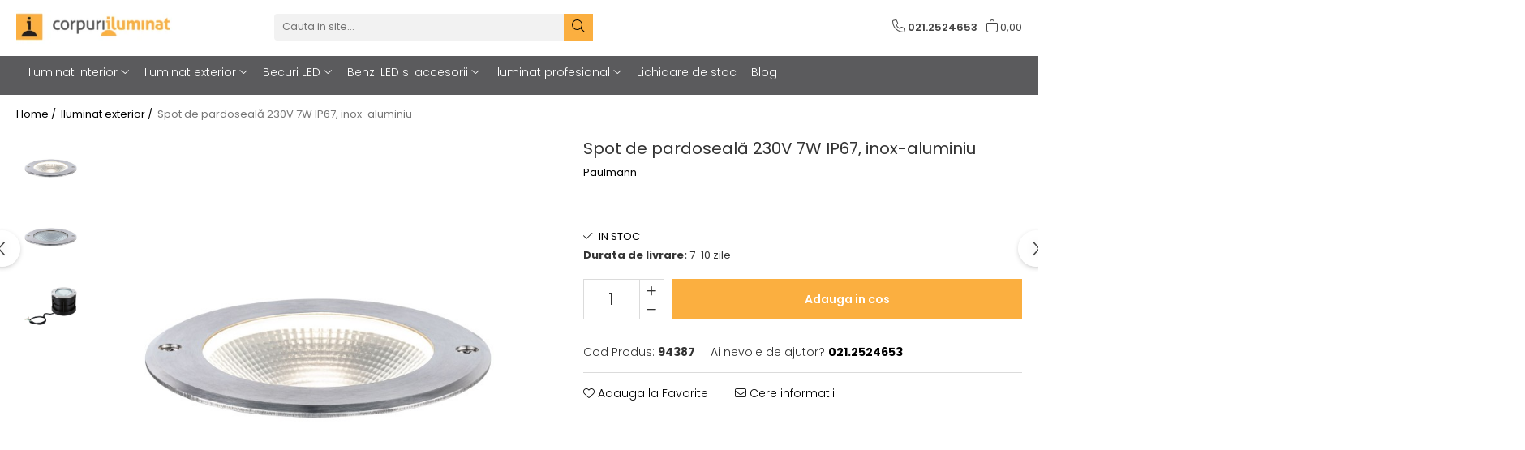

--- FILE ---
content_type: text/html; charset=UTF-8
request_url: https://www.corpuri-iluminat.eu/iluminat-exterior/spot-de-pardoseala-230v-7w-ip67-inox-aluminiu.html
body_size: 34527
content:
<!DOCTYPE html>

<html lang="ro-ro">

	<head>
		<meta charset="UTF-8">

		<script src="https://gomagcdn.ro/themes/fashion/js/lazysizes.min.js?v=10131351-4.242" async=""></script>

		<script>
			function g_js(callbk){typeof callbk === 'function' ? window.addEventListener("DOMContentLoaded", callbk, false) : false;}
		</script>

		
		<style>
			/*body.loading{overflow:hidden;}
			body.loading #wrapper{opacity: 0;visibility: hidden;}
			body #wrapper{opacity: 1;visibility: visible;transition:all .1s ease-out;}*/

			.main-header .main-menu{min-height:43px;}
			.-g-hide{visibility:hidden;opacity:0;}

					</style>
					<link rel="preconnect" href="https://fonts.googleapis.com" >
					<link rel="preconnect" href="https://fonts.gstatic.com" crossorigin>
		
		<link rel="preconnect" href="https://gomagcdn.ro"><link rel="dns-prefetch" href="https://fonts.googleapis.com" /><link rel="dns-prefetch" href="https://fonts.gstatic.com" /><link rel="dns-prefetch" href="https://connect.facebook.net" /><link rel="dns-prefetch" href="https://www.facebook.com" /><link rel="dns-prefetch" href="https://www.googletagmanager.com" />

					<link rel="preload" as="image" href="https://gomagcdn.ro/domains2/corpuri-iluminat.eu/files/product/large/spotdepardoseal-c4-83230v7wip67inoxaluminiu-9952-1-108278.jpg"   >
					<link rel="preload" as="style" href="https://fonts.googleapis.com/css2?family=Poppins:wght@200;300;400;500;600;700&display=swap" fetchpriority="high" onload="this.onload=null;this.rel='stylesheet'" crossorigin>
		
		<link rel="preload" href="https://gomagcdn.ro/themes/fashion/js/plugins.js?v=10131351-4.242" as="script">

		
					<link rel="preload" href="https://www.corpuri-iluminat.eu/theme/default.js?v=41708352489" as="script">
				
		<link rel="preload" href="https://gomagcdn.ro/themes/fashion/js/dev.js?v=10131351-4.242" as="script">

					<noscript>
				<link rel="stylesheet" href="https://fonts.googleapis.com/css2?family=Poppins:wght@200;300;400;500;600;700&display=swap">
			</noscript>
		
					<link rel="stylesheet" href="https://gomagcdn.ro/themes/fashion/css/main-min-v2.css?v=10131351-4.242-1" data-values='{"blockScripts": "1"}'>
		
					<link rel="stylesheet" href="https://www.corpuri-iluminat.eu/theme/default.css?v=41708352489">
		
						<link rel="stylesheet" href="https://gomagcdn.ro/themes/fashion/css/dev-style.css?v=10131351-4.242-1">
		
		
		
		<link rel="alternate" hreflang="x-default" href="https://www.corpuri-iluminat.eu/iluminat-exterior/spot-de-pardoseala-230v-7w-ip67-inox-aluminiu.html">
									<!-- Google tag (gtag.js) -->
<script async src="https://www.googletagmanager.com/gtag/js?id=AW-584338601"></script>
<script>
  window.dataLayer = window.dataLayer || [];
  function gtag(){dataLayer.push(arguments);}
  gtag('js', new Date());

  gtag('config', 'AW-584338601');
</script>					
		<meta name="expires" content="never">
		<meta name="revisit-after" content="1 days">
					<meta name="author" content="Gomag">
				<title>Spot de pardoseală 230V 7W IP67, inox-aluminiu 94387 Paulmann</title>


					<meta name="robots" content="index,follow" />
						
		<meta name="description" content="Spot de pardoseală 230V 7W IP67, inox-aluminiu 94387 Paulmann Spotul incastrabil rotund Floor, realizat din otel inoxidabil de inaltă calitate, este un adevărat dispozitiv de atractie care adaugă accente de iluminare acolo unde este necesar. Datorită clasei de protectie IP67, este protejat impotriva stropirii apei din toate părtile si este potrivit pentru instalarea in pardoseală in spatii exterioare. Spotul oferă o sigurantă sporită pe intuneric, de-a lungul căilor de acces, pe terase si pe alei.

    Protectie IP: IP67 - protejat impotriva imersiunii temporare
    Pentru conexiune directă de 230 V
    Modul LED (fix) inclus
    Temperatura culorii: 3000K - Alb cald">
		<meta class="viewport" name="viewport" content="width=device-width, initial-scale=1.0, user-scalable=no">
							<meta property="og:description" content="Spotul încastrabil rotund Floor, realizat din oțel inoxidabil de înaltă calitate, este un adevărat dispozitiv de atracție care adaugă accente de iluminare acolo unde este necesar. Datorită clasei de protecție IP67, este protejat împotriva stropirii apei din toate părțile și este potrivit pentru instalarea în pardoseală în spații exterioare. Spotul oferă o siguranță sporită pe întuneric, de-a lungul căilor de acces, pe terase și pe alei.      Protecție IP: IP67 - protejat împotriva imersiunii temporare     Pentru conexiune directă de 230 V     Modul LED (fix) inclus     Temperatura culorii: 3000K - Alb cald"/>
							<meta property="og:image" content="https://gomagcdn.ro/domains2/corpuri-iluminat.eu/files/product/large/spotdepardoseal-c4-83230v7wip67inoxaluminiu-9952-1-108278.jpg"/>
															<link rel="canonical" href="https://www.corpuri-iluminat.eu/iluminat-exterior/spot-de-pardoseala-230v-7w-ip67-inox-aluminiu.html" />
			<meta property="og:url" content="https://www.corpuri-iluminat.eu/iluminat-exterior/spot-de-pardoseala-230v-7w-ip67-inox-aluminiu.html"/>
						
		<meta name="distribution" content="Global">
		<meta name="owner" content="www.corpuri-iluminat.eu">
		<meta name="publisher" content="www.corpuri-iluminat.eu">
		<meta name="rating" content="General">
		<meta name="copyright" content="Copyright www.corpuri-iluminat.eu 2026. All rights reserved">
		<link rel="search" href="https://www.corpuri-iluminat.eu/opensearch.ro.xml" type="application/opensearchdescription+xml" title="Cautare"/>

		
							<script src="https://gomagcdn.ro/themes/fashion/js/jquery-2.1.4.min.js"></script>
			<script defer src="https://gomagcdn.ro/themes/fashion/js/jquery.autocomplete.js?v=20181023"></script>
			<script src="https://gomagcdn.ro/themes/fashion/js/gomag.config.js?v=10131351-4.242"></script>
			<script src="https://gomagcdn.ro/themes/fashion/js/gomag.js?v=10131351-4.242"></script>
		
													<script>
	var items = [];

	items.push(
		{
			id		:'94387',
			name	:'Spot de pardoseală 230V 7W IP67, inox-aluminiu',
			brand	:'Paulmann',
			category:'Iluminat exterior',
			price	:285.4700,
			google_business_vertical: 'retail'
		}
	);

	gtag('event', 'view_item', {
		items: [items],
		currency: "Lei",
		value: "285.4700",
		send_to: 'AW-584338601'
	});
		gtag('event', 'page_view', {
		send_to: 'AW-584338601',
		value: 285.4700,
		items: [{
			id: '94387',
			google_business_vertical: 'retail'
		}]
		});
	</script><script>	
	$(document).ready(function(){
		
		$(document).on('click', $GomagConfig.cartSummaryItemRemoveButton, function() {
			var productId = $(this).attr("data-product");
			var productSku = $(this).attr("data-productsku");
			var productPrice = $(this).attr("data-productprice");
			var productQty = $(this).attr("data-qty");
			
			gtag('event', 'remove_from_cart', {
					send_to	: 'AW-584338601',
					value	: parseFloat(productQty) * parseFloat(productPrice),
					items:[{
						id		: productSku,
						quantity: productQty,
						price	: productPrice		 
				}]
			})
			
		})
	
		$(document).on('click', $GomagConfig.checkoutItemRemoveButton, function() {
			
			var itemKey = $(this).attr('id').replace('__checkoutItemRemove','');
			var productId = $(this).data("product");
			var productSku = $(this).attr("productsku");
			var productPrice = $(this).attr("productprice");
			var productQty = $('#quantityToAdd_'+itemKey).val();
			
			gtag('event', 'remove_from_cart', {
				send_to	: 'AW-584338601',
				value	: parseFloat(productQty) * parseFloat(productPrice),
				items	:[{
					id		: productSku,
					quantity: productQty,
					price	: productPrice
				}]
			})
			
		})
	});		
	
</script>
<!-- Global site tag (gtag.js) - Google Analytics -->
<script async src="https://www.googletagmanager.com/gtag/js?id=G-2FW51PQPTD"></script>
	<script>
 window.dataLayer = window.dataLayer || [];
  function gtag(){dataLayer.push(arguments);}
    var cookieValue = '';
  var name = 'g_c_consent' + "=";
  var decodedCookie = decodeURIComponent(document.cookie);
  var ca = decodedCookie.split(';');
  for(var i = 0; i <ca.length; i++) {
	var c = ca[i];
	while (c.charAt(0) == ' ') {
	  c = c.substring(1);
	}
	if (c.indexOf(name) == 0) {
	  cookieValue = c.substring(name.length, c.length);
	}
  }



if(cookieValue == ''){
	gtag('consent', 'default', {
	  'ad_storage': 'granted',
	  'ad_user_data': 'granted',
	  'ad_personalization': 'granted',
	  'analytics_storage': 'granted',
	  'personalization_storage': 'granted',
	  'functionality_storage': 'granted',
	  'security_storage': 'granted'
	});
	} else if(cookieValue != '-1'){


			gtag('consent', 'default', {
			'ad_storage': 'granted',
			'ad_user_data': 'granted',
			'ad_personalization': 'granted',
			'analytics_storage': 'granted',
			'personalization_storage': 'granted',
			'functionality_storage': 'granted',
			'security_storage': 'granted'
		});
	} else {
	 gtag('consent', 'default', {
		  'ad_storage': 'denied',
		  'ad_user_data': 'denied',
		  'ad_personalization': 'denied',
		  'analytics_storage': 'denied',
			'personalization_storage': 'denied',
			'functionality_storage': 'denied',
			'security_storage': 'denied'
		});

		 }
</script>
<script>

	
  gtag('js', new Date());

 
$.Gomag.bind('Cookie/Policy/Consent/Denied', function(){
	gtag('consent', 'update', {
		  'ad_storage': 'denied',
		  'ad_user_data': 'denied',
		  'ad_personalization': 'denied',
		  'analytics_storage': 'denied',
			'personalization_storage': 'denied',
			'functionality_storage': 'denied',
			'security_storage': 'denied'
		});
		})
$.Gomag.bind('Cookie/Policy/Consent/Granted', function(){
	gtag('consent', 'update', {
		  'ad_storage': 'granted',
		  'ad_user_data': 'granted',
		  'ad_personalization': 'granted',
		  'analytics_storage': 'granted',
			'personalization_storage': 'granted',
			'functionality_storage': 'granted',
			'security_storage': 'granted'
		});
		})
  gtag('config', 'G-2FW51PQPTD', {allow_enhanced_conversions: true });
</script>
<script>
	function gaBuildProductVariant(product)
	{
		let _return = '';
		if(product.version != undefined)
		{
			$.each(product.version, function(i, a){
				_return += (_return == '' ? '' : ', ')+a.value;
			})
		}
		return _return;
	}

</script>
<script>
	$.Gomag.bind('Product/Add/To/Cart/After/Listing', function gaProductAddToCartLV4(event, data) {
		if(data.product !== undefined) {
			var gaProduct = false;
			if(typeof(gaProducts) != 'undefined' && gaProducts[data.product.id] != undefined)
			{
				gaProduct = gaProducts[data.product.id];

			}

			if(gaProduct == false)
			{
				gaProduct = {};
				gaProduct.item_id = data.product.sku;
				gaProduct.currency = data.product.currency ? (String(data.product.currency).toLowerCase() == 'lei' ? 'RON' : data.product.currency) : 'RON';
				gaProduct.item_name =  data.product.sku ;
				gaProduct.item_variant= gaBuildProductVariant(data.product);
				gaProduct.item_brand = data.product.brand;
				gaProduct.item_category = data.product.category;

			}

			gaProduct.price = parseFloat(data.product.price).toFixed(2);
			gaProduct.quantity = data.product.productQuantity;
			gtag("event", "add_to_cart", {
				currency: gaProduct.currency,
				value: parseFloat(gaProduct.price) * parseFloat(gaProduct.quantity),
				items: [
					gaProduct
				]
			});

		}
	})
	$.Gomag.bind('Product/Add/To/Cart/After/Details', function gaProductAddToCartDV4(event, data){

		if(data.product !== undefined){

			var gaProduct = false;
			if(
				typeof(gaProducts) != 'undefined'
				&&
				gaProducts[data.product.id] != undefined
			)
			{
				var gaProduct = gaProducts[data.product.id];
			}

			if(gaProduct == false)
			{
				gaProduct = {};
				gaProduct.item_id = data.product.sku;
				gaProduct.currency = data.product.currency ? (String(data.product.currency).toLowerCase() == 'lei' ? 'RON' : data.product.currency) : 'RON';
				gaProduct.item_name =  data.product.sku ;
				gaProduct.item_variant= gaBuildProductVariant(data.product);
				gaProduct.item_brand = data.product.brand;
				gaProduct.item_category = data.product.category;

			}

			gaProduct.price = parseFloat(data.product.price).toFixed(2);
			gaProduct.quantity = data.product.productQuantity;


			gtag("event", "add_to_cart", {
			  currency: gaProduct.currency,
			  value: parseFloat(gaProduct.price) * parseFloat(gaProduct.quantity),
			  items: [
				gaProduct
			  ]
			});
        }

	})
	 $.Gomag.bind('Product/Remove/From/Cart', function gaProductRemovedFromCartV4(event, data){
		var envData = $.Gomag.getEnvData();
		var products = envData.products;

		if(data.data.product !== undefined && products[data.data.product] !== undefined){


			var dataProduct = products[data.data.product];


			gaProduct = {};
			gaProduct.item_id = dataProduct.sku;

			gaProduct.item_name =   dataProduct.sku ;
			gaProduct.currency = dataProduct.currency ? (String(dataProduct.currency).toLowerCase() == 'lei' ? 'RON' : dataProduct.currency) : 'RON';
			gaProduct.item_category = dataProduct.category;
			gaProduct.item_brand = dataProduct.brand;
			gaProduct.price = parseFloat(dataProduct.price).toFixed(2);
			gaProduct.quantity = data.data.quantity;
			gaProduct.item_variant= gaBuildProductVariant(dataProduct);
			gtag("event", "remove_from_cart", {
			  currency: gaProduct.currency,
			  value: parseFloat(gaProduct.price) * parseFloat(gaProduct.quantity),
			  items: [
				gaProduct
			  ]
			});
        }

	});

	 $.Gomag.bind('Cart/Quantity/Update', function gaCartQuantityUpdateV4(event, data){
		var envData = $.Gomag.getEnvData();
		var products = envData.products;
		if(!data.data.finalQuantity || !data.data.initialQuantity)
		{
			return false;
		}
		var dataProduct = products[data.data.product];
		if(dataProduct == undefined)
		{
			return false;
		}

		gaProduct = {};
		gaProduct.item_id = dataProduct.sku;
		gaProduct.currency = dataProduct.currency ? (String(dataProduct.currency).toLowerCase() == 'lei' ? 'RON' : dataProduct.currency) : 'RON';
		gaProduct.item_name =  dataProduct.sku ;

		gaProduct.item_category = dataProduct.category;
		gaProduct.item_brand = dataProduct.brand;
		gaProduct.price = parseFloat(dataProduct.price).toFixed(2);
		gaProduct.item_variant= gaBuildProductVariant(dataProduct);
		if(parseFloat(data.data.initialQuantity) < parseFloat(data.data.finalQuantity))
		{
			var quantity = parseFloat(data.data.finalQuantity) - parseFloat(data.data.initialQuantity);
			gaProduct.quantity = quantity;

			gtag("event", "add_to_cart", {
			  currency: gaProduct.currency,
			  value: parseFloat(gaProduct.price) * parseFloat(gaProduct.quantity),
			  items: [
				gaProduct
			  ]
			});
		}
		else if(parseFloat(data.data.initialQuantity) > parseFloat(data.data.finalQuantity))
		{
			var quantity = parseFloat(data.data.initialQuantity) - parseFloat(data.data.finalQuantity);
			gaProduct.quantity = quantity;
			gtag("event", "remove_from_cart", {
			  currency: gaProduct.currency,
			  value: parseFloat(gaProduct.price) * parseFloat(gaProduct.quantity),
			  items: [
				gaProduct
			  ]
			});
		}

	});

</script>
<script>
function gmsc(name, value)
{
	if(value != undefined && value)
	{
		var expires = new Date();
		expires.setTime(expires.getTime() + parseInt(3600*24*1000*90));
		document.cookie = encodeURIComponent(name) + "=" + encodeURIComponent(value) + '; expires='+ expires.toUTCString() + "; path=/";
	}
}
let gmqs = window.location.search;
let gmup = new URLSearchParams(gmqs);
gmsc('g_sc', gmup.get('shop_campaign'));
gmsc('shop_utm_campaign', gmup.get('utm_campaign'));
gmsc('shop_utm_medium', gmup.get('utm_medium'));
gmsc('shop_utm_source', gmup.get('utm_source'));
</script><!-- Facebook Pixel Code -->
				<script>
				!function(f,b,e,v,n,t,s){if(f.fbq)return;n=f.fbq=function(){n.callMethod?
				n.callMethod.apply(n,arguments):n.queue.push(arguments)};if(!f._fbq)f._fbq=n;
				n.push=n;n.loaded=!0;n.version="2.0";n.queue=[];t=b.createElement(e);t.async=!0;
				t.src=v;s=b.getElementsByTagName(e)[0];s.parentNode.insertBefore(t,s)}(window,
				document,"script","//connect.facebook.net/en_US/fbevents.js");

				fbq("init", "607565086589316");
				fbq("track", "PageView");</script>
				<!-- End Facebook Pixel Code -->
				<script>
				$.Gomag.bind('User/Ajax/Data/Loaded', function(event, data){
					if(data != undefined && data.data != undefined)
					{
						var eventData = data.data;
						if(eventData.facebookUserData != undefined)
						{
							$('body').append(eventData.facebookUserData);
						}
					}
				})
				</script>
				<script>
	$.Gomag.bind('Product/Add/To/Cart/After/Listing', function(event, data){
		if(data.product !== undefined){
			gtag('event', 'add_to_cart', {
				send_to	: 'AW-584338601',
				value	: parseFloat(data.product.productQuantity) * parseFloat(data.product.price),
				items	:[{
					id		: data.product.sku,
					name	: data.product.name,
					brand	: data.product.brand,
					category: data.product.category,
					quantity: data.product.productQuantity,
					price	: data.product.price
				 
			}]
		   })
        }
	})
	$.Gomag.bind('Product/Add/To/Cart/After/Details', function(event, data){
		
		if(data.product !== undefined){
			gtag('event', 'add_to_cart', {
				send_to: 'AW-584338601',
				value: parseFloat(data.product.productQuantity) * parseFloat(data.product.price),
				items: [{
					id: data.product.sku,
					name		: data.product.name,
					brand		: data.product.brand,
					category	: data.product.category,
					quantity	: data.product.productQuantity,
					price		: data.product.price
				}]	
			})
		}
	})
   
</script>					
		
	</head>

	<body class="" style="">

		<script >
			function _addCss(url, attribute, value, loaded){
				var _s = document.createElement('link');
				_s.rel = 'stylesheet';
				_s.href = url;
				_s.type = 'text/css';
				if(attribute)
				{
					_s.setAttribute(attribute, value)
				}
				if(loaded){
					_s.onload = function(){
						var dom = document.getElementsByTagName('body')[0];
						//dom.classList.remove('loading');
					}
				}
				var _st = document.getElementsByTagName('link')[0];
				_st.parentNode.insertBefore(_s, _st);
			}
			//_addCss('https://fonts.googleapis.com/css2?family=Open+Sans:ital,wght@0,300;0,400;0,600;0,700;1,300;1,400&display=swap');
			_addCss('https://gomagcdn.ro/themes/_fonts/Open-Sans.css');

		</script>
		<script>
				/*setTimeout(
				  function()
				  {
				   document.getElementsByTagName('body')[0].classList.remove('loading');
				  }, 1000);*/
		</script>
							
		
		<div id="wrapper">
			<!-- BLOCK:6bd5b16fdfacc2defb5f5b01010bd61f start -->
<div id="_cartSummary" class="hide"></div>

<script >
	$(document).ready(function() {

		$(document).on('keypress', '.-g-input-loader', function(){
			$(this).addClass('-g-input-loading');
		})

		$.Gomag.bind('Product/Add/To/Cart/After', function(eventResponse, properties)
		{
									var data = JSON.parse(properties.data);
			$('.q-cart').html(data.quantity);
			if(parseFloat(data.quantity) > 0)
			{
				$('.q-cart').removeClass('hide');
			}
			else
			{
				$('.q-cart').addClass('hide');
			}
			$('.cartPrice').html(data.subtotal + ' ' + data.currency);
			$('.cartProductCount').html(data.quantity);


		})
		$('#_cartSummary').on('updateCart', function(event, cart) {
			var t = $(this);

			$.get('https://www.corpuri-iluminat.eu/cart-update', {
				cart: cart
			}, function(data) {

				$('.q-cart').html(data.quantity);
				if(parseFloat(data.quantity) > 0)
				{
					$('.q-cart').removeClass('hide');
				}
				else
				{
					$('.q-cart').addClass('hide');
				}
				$('.cartPrice').html(data.subtotal + ' ' + data.currency);
				$('.cartProductCount').html(data.quantity);
			}, 'json');
			window.ga = window.ga || function() {
				(ga.q = ga.q || []).push(arguments)
			};
			ga('send', 'event', 'Buton', 'Click', 'Adauga_Cos');
		});

		if(window.gtag_report_conversion) {
			$(document).on("click", 'li.phone-m', function() {
				var phoneNo = $('li.phone-m').children( "a").attr('href');
				gtag_report_conversion(phoneNo);
			});

		}

	});
</script>



<header class="main-header container-bg clearfix" data-block="headerBlock">
	<div class="discount-tape container-h full -g-hide" id="_gomagHellobar"></div>

		
	<div class="top-head-bg container-h full">

		<div class="top-head container-h">
			<div class="row">
				<div class="col-sm-2 col-xs-12 logo-h">
					
	<a href="https://www.corpuri-iluminat.eu" id="logo" data-pageId="2">
		<img src="https://gomagcdn.ro/domains2/corpuri-iluminat.eu/files/company/logo3037.png" fetchpriority="high" class="img-responsive" alt="" title="" width="200" height="50" style="width:auto;">
	</a>
				</div>
				<div class="col-sm-4 col-xs-7 main search-form-box">
					
<form name="search-form" class="search-form" action="https://www.corpuri-iluminat.eu/produse" id="_searchFormMainHeader">

	<input id="_autocompleteSearchMainHeader" name="c" class="input-placeholder -g-input-loader" type="text" placeholder="Cauta in site..." aria-label="Search"  value="">
	<button id="_doSearch" class="search-button" aria-hidden="true">
		<i class="fa fa-search" aria-hidden="true"></i>
	</button>

				<script >
			$(document).ready(function() {

				$('#_autocompleteSearchMainHeader').autocomplete({
					serviceUrl: 'https://www.corpuri-iluminat.eu/autocomplete',
					minChars: 2,
					deferRequestBy: 700,
					appendTo: '#_searchFormMainHeader',
					width: parseInt($('#_doSearch').offset().left) - parseInt($('#_autocompleteSearchMainHeader').offset().left),
					formatResult: function(suggestion, currentValue) {
						return suggestion.value;
					},
					onSelect: function(suggestion) {
						$(this).val(suggestion.data);
					},
					onSearchComplete: function(suggestion) {
						$(this).removeClass('-g-input-loading');
					}
				});
				$(document).on('click', '#_doSearch', function(e){
					e.preventDefault();
					if($('#_autocompleteSearchMainHeader').val() != '')
					{
						$('#_searchFormMainHeader').submit();
					}
				})
			});
		</script>
	

</form>
				</div>
				<div class="col-xs-5 acount-section">
					
<ul>
	<li class="search-m hide">
		<a href="#" class="-g-no-url" aria-label="Cauta in site..." data-pageId="">
			<i class="fa fa-search search-open" aria-hidden="true"></i>
			<i style="display:none" class="fa fa-times search-close" aria-hidden="true"></i>
		</a>
	</li>
	<li class="-g-user-icon -g-user-icon-empty">
			
	</li>
	
				<li class="contact-header">
			<a href="tel:021.2524653" aria-label="Contacteaza-ne" data-pageId="3">
				<i class="fa fa-phone" aria-hidden="true"></i>
								<span>021.2524653</span>
			</a>
		</li>
			<li class="wishlist-header hide">
		<a href="https://www.corpuri-iluminat.eu/wishlist" aria-label="Wishlist" data-pageId="28">
			<span class="-g-wishlist-product-count -g-hide"></span>
			<i class="fa fa-heart-o" aria-hidden="true"></i>
			<span class="">Favorite</span>
		</a>
	</li>
	<li class="cart-header-btn cart">
		<a class="cart-drop _showCartHeader" href="https://www.corpuri-iluminat.eu/cos-de-cumparaturi" aria-label="Cos de cumparaturi">
			<span class="q-cart hide">0</span>
			<i class="fa fa-shopping-bag" aria-hidden="true"></i>
			<span class="count cartPrice">0,00
				
			</span>
		</a>
					<div class="cart-dd  _cartShow cart-closed"></div>
			</li>

	</ul>

	<script>
		$(document).ready(function() {
			//Cart
							$('.cart').mouseenter(function() {
					$.Gomag.showCartSummary('div._cartShow');
				}).mouseleave(function() {
					$.Gomag.hideCartSummary('div._cartShow');
					$('div._cartShow').removeClass('cart-open');
				});
						$(document).on('click', '.dropdown-toggle', function() {
				window.location = $(this).attr('href');
			})
		})
	</script>

				</div>
				<div class="col-xs-5 navigation-holder">
					
<div id="navigation">
	<nav id="main-menu" class="main-menu container-h full clearfix">
		<a href="#" class="menu-trg -g-no-url" title="Produse">
			<span>&nbsp;</span>
		</a>
		
<div class="container-h nav-menu-hh clearfix">

	<!-- BASE MENU -->
	<ul class="
			nav-menu base-menu container-h
			
			
		">

		

			
		<li class="menu-drop __GomagMM ">
							<a
					href="https://www.corpuri-iluminat.eu/iluminat-interior"
					class="  "
					rel="  "
					
					title="Iluminat interior"
					data-Gomag=''
					data-block-name="mainMenuD0"
					data-pageId= "80"
					data-block="mainMenuD">
											<span class="list">Iluminat interior</span>
						<i class="fa fa-angle-down"></i>
				</a>

									<div class="menu-dd">
										<ul class="drop-list clearfix w100">
																																						<li class="fl">
										<div class="col">
											<p class="title">
												<a
												href="https://www.corpuri-iluminat.eu/iluminat-birou"
												class="title    "
												rel="  "
												
												title="Iluminat birou"
												data-Gomag=''
												data-block-name="mainMenuD1"
												data-block="mainMenuD"
												data-pageId= "80"
												>
																										Iluminat birou
												</a>
											</p>
																						
										</div>
									</li>
																																<li class="fl">
										<div class="col">
											<p class="title">
												<a
												href="https://www.corpuri-iluminat.eu/iluminat-de-asistenta"
												class="title    "
												rel="  "
												
												title="Iluminat de asistentă"
												data-Gomag=''
												data-block-name="mainMenuD1"
												data-block="mainMenuD"
												data-pageId= "80"
												>
																										Iluminat de asistentă
												</a>
											</p>
																						
										</div>
									</li>
																																<li class="fl">
										<div class="col">
											<p class="title">
												<a
												href="https://www.corpuri-iluminat.eu/iluminat-de-baie"
												class="title    "
												rel="  "
												
												title="Iluminat de baie"
												data-Gomag=''
												data-block-name="mainMenuD1"
												data-block="mainMenuD"
												data-pageId= "80"
												>
																										Iluminat de baie
												</a>
											</p>
																																															<a
														href="https://www.corpuri-iluminat.eu/aplice-6"
														rel="  "
														
														title="Aplice"
														class="    "
														data-Gomag=''
														data-block-name="mainMenuD2"
														data-block="mainMenuD"
														data-pageId=""
													>
																												<i class="fa fa-angle-right"></i>
														<span>Aplice</span>
													</a>
																									<a
														href="https://www.corpuri-iluminat.eu/familia-gove"
														rel="  "
														
														title="Familia Gove"
														class="    "
														data-Gomag=''
														data-block-name="mainMenuD2"
														data-block="mainMenuD"
														data-pageId=""
													>
																												<i class="fa fa-angle-right"></i>
														<span>Familia Gove</span>
													</a>
																									<a
														href="https://www.corpuri-iluminat.eu/familia-kame"
														rel="  "
														
														title="Familia Kame"
														class="    "
														data-Gomag=''
														data-block-name="mainMenuD2"
														data-block="mainMenuD"
														data-pageId=""
													>
																												<i class="fa fa-angle-right"></i>
														<span>Familia Kame</span>
													</a>
																									<a
														href="https://www.corpuri-iluminat.eu/familia-luena"
														rel="  "
														
														title="Familia Luena"
														class="    "
														data-Gomag=''
														data-block-name="mainMenuD2"
														data-block="mainMenuD"
														data-pageId=""
													>
																												<i class="fa fa-angle-right"></i>
														<span>Familia Luena</span>
													</a>
																									<a
														href="https://www.corpuri-iluminat.eu/lumitiles"
														rel="  "
														
														title="LumiTiles"
														class="    "
														data-Gomag=''
														data-block-name="mainMenuD2"
														data-block="mainMenuD"
														data-pageId=""
													>
																												<i class="fa fa-angle-right"></i>
														<span>LumiTiles</span>
													</a>
																									<a
														href="https://www.corpuri-iluminat.eu/oglinzi-iluminate"
														rel="  "
														
														title="Oglinzi iluminate"
														class="    "
														data-Gomag=''
														data-block-name="mainMenuD2"
														data-block="mainMenuD"
														data-pageId=""
													>
																												<i class="fa fa-angle-right"></i>
														<span>Oglinzi iluminate</span>
													</a>
																									<a
														href="https://www.corpuri-iluminat.eu/penduluri-179"
														rel="  "
														
														title="Penduluri"
														class="    "
														data-Gomag=''
														data-block-name="mainMenuD2"
														data-block="mainMenuD"
														data-pageId=""
													>
																												<i class="fa fa-angle-right"></i>
														<span>Penduluri</span>
													</a>
																									<a
														href="https://www.corpuri-iluminat.eu/plafoniere"
														rel="  "
														
														title="Plafoniere"
														class="    "
														data-Gomag=''
														data-block-name="mainMenuD2"
														data-block="mainMenuD"
														data-pageId=""
													>
																												<i class="fa fa-angle-right"></i>
														<span>Plafoniere</span>
													</a>
																									<a
														href="https://www.corpuri-iluminat.eu/spoturi-incastrabile-2"
														rel="  "
														
														title="Spoturi incastrabile"
														class="    "
														data-Gomag=''
														data-block-name="mainMenuD2"
														data-block="mainMenuD"
														data-pageId=""
													>
																												<i class="fa fa-angle-right"></i>
														<span>Spoturi incastrabile</span>
													</a>
																							
										</div>
									</li>
																																<li class="fl">
										<div class="col">
											<p class="title">
												<a
												href="https://www.corpuri-iluminat.eu/iluminat-pe-cabluri"
												class="title    "
												rel="  "
												
												title="Iluminat pe cabluri"
												data-Gomag=''
												data-block-name="mainMenuD1"
												data-block="mainMenuD"
												data-pageId= "80"
												>
																										Iluminat pe cabluri
												</a>
											</p>
																																															<a
														href="https://www.corpuri-iluminat.eu/accesorii-5"
														rel="  "
														
														title="Accesorii"
														class="    "
														data-Gomag=''
														data-block-name="mainMenuD2"
														data-block="mainMenuD"
														data-pageId=""
													>
																												<i class="fa fa-angle-right"></i>
														<span>Accesorii</span>
													</a>
																									<a
														href="https://www.corpuri-iluminat.eu/seturi-si-spoturi-pe-cablu"
														rel="  "
														
														title="Seturi si spoturi pe cablu"
														class="    "
														data-Gomag=''
														data-block-name="mainMenuD2"
														data-block="mainMenuD"
														data-pageId=""
													>
																												<i class="fa fa-angle-right"></i>
														<span>Seturi si spoturi pe cablu</span>
													</a>
																									<a
														href="https://www.corpuri-iluminat.eu/seturi-si-spoturi-pe-cablu-12v-dc"
														rel="  "
														
														title="Seturi si spoturi pe cablu 12V DC"
														class="    "
														data-Gomag=''
														data-block-name="mainMenuD2"
														data-block="mainMenuD"
														data-pageId=""
													>
																												<i class="fa fa-angle-right"></i>
														<span>Seturi si spoturi pe cablu 12V DC</span>
													</a>
																							
										</div>
									</li>
																																<li class="fl">
										<div class="col">
											<p class="title">
												<a
												href="https://www.corpuri-iluminat.eu/iluminat-pe-sina"
												class="title    "
												rel="  "
												
												title="Iluminat pe sină"
												data-Gomag=''
												data-block-name="mainMenuD1"
												data-block="mainMenuD"
												data-pageId= "80"
												>
																										Iluminat pe sină
												</a>
											</p>
																																															<a
														href="https://www.corpuri-iluminat.eu/abajururi"
														rel="  "
														
														title="Abajururi"
														class="    "
														data-Gomag=''
														data-block-name="mainMenuD2"
														data-block="mainMenuD"
														data-pageId=""
													>
																												<i class="fa fa-angle-right"></i>
														<span>Abajururi</span>
													</a>
																									<a
														href="https://www.corpuri-iluminat.eu/accesorii-4"
														rel="  "
														
														title="Accesorii"
														class="    "
														data-Gomag=''
														data-block-name="mainMenuD2"
														data-block="mainMenuD"
														data-pageId=""
													>
																												<i class="fa fa-angle-right"></i>
														<span>Accesorii</span>
													</a>
																									<a
														href="https://www.corpuri-iluminat.eu/alimentare"
														rel="  "
														
														title="Alimentare"
														class="    "
														data-Gomag=''
														data-block-name="mainMenuD2"
														data-block="mainMenuD"
														data-pageId=""
													>
																												<i class="fa fa-angle-right"></i>
														<span>Alimentare</span>
													</a>
																									<a
														href="https://www.corpuri-iluminat.eu/conectori"
														rel="  "
														
														title="Conectori"
														class="    "
														data-Gomag=''
														data-block-name="mainMenuD2"
														data-block="mainMenuD"
														data-pageId=""
													>
																												<i class="fa fa-angle-right"></i>
														<span>Conectori</span>
													</a>
																									<a
														href="https://www.corpuri-iluminat.eu/penduluri-2"
														rel="  "
														
														title="Penduluri"
														class="    "
														data-Gomag=''
														data-block-name="mainMenuD2"
														data-block="mainMenuD"
														data-pageId=""
													>
																												<i class="fa fa-angle-right"></i>
														<span>Penduluri</span>
													</a>
																									<a
														href="https://www.corpuri-iluminat.eu/sine-si-sisteme-sina"
														rel="  "
														
														title="Sine si sisteme sină"
														class="    "
														data-Gomag=''
														data-block-name="mainMenuD2"
														data-block="mainMenuD"
														data-pageId=""
													>
																												<i class="fa fa-angle-right"></i>
														<span>Sine si sisteme sină</span>
													</a>
																									<a
														href="https://www.corpuri-iluminat.eu/sina-trifazica"
														rel="  "
														
														title="Sină trifazică"
														class="    "
														data-Gomag=''
														data-block-name="mainMenuD2"
														data-block="mainMenuD"
														data-pageId=""
													>
																												<i class="fa fa-angle-right"></i>
														<span>Sină trifazică</span>
													</a>
																									<a
														href="https://www.corpuri-iluminat.eu/spoturi"
														rel="  "
														
														title="Spoturi"
														class="    "
														data-Gomag=''
														data-block-name="mainMenuD2"
														data-block="mainMenuD"
														data-pageId=""
													>
																												<i class="fa fa-angle-right"></i>
														<span>Spoturi</span>
													</a>
																							
										</div>
									</li>
																																<li class="fl">
										<div class="col">
											<p class="title">
												<a
												href="https://www.corpuri-iluminat.eu/iluminat-pentru-bucatarie"
												class="title    "
												rel="  "
												
												title="Iluminat pentru bucatarie"
												data-Gomag=''
												data-block-name="mainMenuD1"
												data-block="mainMenuD"
												data-pageId= "80"
												>
																										Iluminat pentru bucatarie
												</a>
											</p>
																																															<a
														href="https://www.corpuri-iluminat.eu/accesorii-6"
														rel="  "
														
														title="Accesorii"
														class="    "
														data-Gomag=''
														data-block-name="mainMenuD2"
														data-block="mainMenuD"
														data-pageId=""
													>
																												<i class="fa fa-angle-right"></i>
														<span>Accesorii</span>
													</a>
																									<a
														href="https://www.corpuri-iluminat.eu/banda-led"
														rel="  "
														
														title="Bandă LED"
														class="    "
														data-Gomag=''
														data-block-name="mainMenuD2"
														data-block="mainMenuD"
														data-pageId=""
													>
																												<i class="fa fa-angle-right"></i>
														<span>Bandă LED</span>
													</a>
																									<a
														href="https://www.corpuri-iluminat.eu/panouri-led-2"
														rel="  "
														
														title="Panouri LED"
														class="    "
														data-Gomag=''
														data-block-name="mainMenuD2"
														data-block="mainMenuD"
														data-pageId=""
													>
																												<i class="fa fa-angle-right"></i>
														<span>Panouri LED</span>
													</a>
																									<a
														href="https://www.corpuri-iluminat.eu/spoturi-2"
														rel="  "
														
														title="Spoturi"
														class="    "
														data-Gomag=''
														data-block-name="mainMenuD2"
														data-block="mainMenuD"
														data-pageId=""
													>
																												<i class="fa fa-angle-right"></i>
														<span>Spoturi</span>
													</a>
																							
										</div>
									</li>
																																<li class="fl">
										<div class="col">
											<p class="title">
												<a
												href="https://www.corpuri-iluminat.eu/iluminat-portabil-173"
												class="title    "
												rel="  "
												
												title="Iluminat portabil"
												data-Gomag=''
												data-block-name="mainMenuD1"
												data-block="mainMenuD"
												data-pageId= "80"
												>
																										Iluminat portabil
												</a>
											</p>
																						
										</div>
									</li>
																																<li class="fl">
										<div class="col">
											<p class="title">
												<a
												href="https://www.corpuri-iluminat.eu/iluminat-tablouri"
												class="title    "
												rel="  "
												
												title="Iluminat tablouri"
												data-Gomag=''
												data-block-name="mainMenuD1"
												data-block="mainMenuD"
												data-pageId= "80"
												>
																										Iluminat tablouri
												</a>
											</p>
																						
										</div>
									</li>
																																<li class="fl">
										<div class="col">
											<p class="title">
												<a
												href="https://www.corpuri-iluminat.eu/living"
												class="title    "
												rel="  "
												
												title="Living"
												data-Gomag=''
												data-block-name="mainMenuD1"
												data-block="mainMenuD"
												data-pageId= "80"
												>
																										Living
												</a>
											</p>
																																															<a
														href="https://www.corpuri-iluminat.eu/iluminat-fonoabsorbant"
														rel="  "
														
														title="Iluminat fonoabsorbant"
														class="    "
														data-Gomag=''
														data-block-name="mainMenuD2"
														data-block="mainMenuD"
														data-pageId=""
													>
																												<i class="fa fa-angle-right"></i>
														<span>Iluminat fonoabsorbant</span>
													</a>
																									<a
														href="https://www.corpuri-iluminat.eu/aplice"
														rel="  "
														
														title="Aplice"
														class="    "
														data-Gomag=''
														data-block-name="mainMenuD2"
														data-block="mainMenuD"
														data-pageId=""
													>
																												<i class="fa fa-angle-right"></i>
														<span>Aplice</span>
													</a>
																									<a
														href="https://www.corpuri-iluminat.eu/familia-june"
														rel="  "
														
														title="Familia June"
														class="    "
														data-Gomag=''
														data-block-name="mainMenuD2"
														data-block="mainMenuD"
														data-pageId=""
													>
																												<i class="fa fa-angle-right"></i>
														<span>Familia June</span>
													</a>
																									<a
														href="https://www.corpuri-iluminat.eu/familia-uline"
														rel="  "
														
														title="Familia ULine"
														class="    "
														data-Gomag=''
														data-block-name="mainMenuD2"
														data-block="mainMenuD"
														data-pageId=""
													>
																												<i class="fa fa-angle-right"></i>
														<span>Familia ULine</span>
													</a>
																									<a
														href="https://www.corpuri-iluminat.eu/iluminat-pentru-plante"
														rel="  "
														
														title="Iluminat pentru plante"
														class="    "
														data-Gomag=''
														data-block-name="mainMenuD2"
														data-block="mainMenuD"
														data-pageId=""
													>
																												<i class="fa fa-angle-right"></i>
														<span>Iluminat pentru plante</span>
													</a>
																									<a
														href="https://www.corpuri-iluminat.eu/lampadare"
														rel="  "
														
														title="Lampadare"
														class="    "
														data-Gomag=''
														data-block-name="mainMenuD2"
														data-block="mainMenuD"
														data-pageId=""
													>
																												<i class="fa fa-angle-right"></i>
														<span>Lampadare</span>
													</a>
																									<a
														href="https://www.corpuri-iluminat.eu/penduluri"
														rel="  "
														
														title="Penduluri"
														class="    "
														data-Gomag=''
														data-block-name="mainMenuD2"
														data-block="mainMenuD"
														data-pageId=""
													>
																												<i class="fa fa-angle-right"></i>
														<span>Penduluri</span>
													</a>
																									<a
														href="https://www.corpuri-iluminat.eu/plafoniere-2"
														rel="  "
														
														title="Plafoniere"
														class="    "
														data-Gomag=''
														data-block-name="mainMenuD2"
														data-block="mainMenuD"
														data-pageId=""
													>
																												<i class="fa fa-angle-right"></i>
														<span>Plafoniere</span>
													</a>
																									<a
														href="https://www.corpuri-iluminat.eu/profile-luminoase"
														rel="  "
														
														title="Profile luminoase"
														class="    "
														data-Gomag=''
														data-block-name="mainMenuD2"
														data-block="mainMenuD"
														data-pageId=""
													>
																												<i class="fa fa-angle-right"></i>
														<span>Profile luminoase</span>
													</a>
																									<a
														href="https://www.corpuri-iluminat.eu/suspensii"
														rel="  "
														
														title="Suspensii"
														class="    "
														data-Gomag=''
														data-block-name="mainMenuD2"
														data-block="mainMenuD"
														data-pageId=""
													>
																												<i class="fa fa-angle-right"></i>
														<span>Suspensii</span>
													</a>
																									<a
														href="https://www.corpuri-iluminat.eu/veioze"
														rel="  "
														
														title="Veioze"
														class="    "
														data-Gomag=''
														data-block-name="mainMenuD2"
														data-block="mainMenuD"
														data-pageId=""
													>
																												<i class="fa fa-angle-right"></i>
														<span>Veioze</span>
													</a>
																							
										</div>
									</li>
																																<li class="fl">
										<div class="col">
											<p class="title">
												<a
												href="https://www.corpuri-iluminat.eu/panouri-led"
												class="title    "
												rel="  "
												
												title="Panouri LED"
												data-Gomag=''
												data-block-name="mainMenuD1"
												data-block="mainMenuD"
												data-pageId= "80"
												>
																										Panouri LED
												</a>
											</p>
																																															<a
														href="https://www.corpuri-iluminat.eu/aplicat"
														rel="  "
														
														title="Aplicat"
														class="    "
														data-Gomag=''
														data-block-name="mainMenuD2"
														data-block="mainMenuD"
														data-pageId=""
													>
																												<i class="fa fa-angle-right"></i>
														<span>Aplicat</span>
													</a>
																									<a
														href="https://www.corpuri-iluminat.eu/incastrabil"
														rel="  "
														
														title="Incastrabil"
														class="    "
														data-Gomag=''
														data-block-name="mainMenuD2"
														data-block="mainMenuD"
														data-pageId=""
													>
																												<i class="fa fa-angle-right"></i>
														<span>Incastrabil</span>
													</a>
																							
										</div>
									</li>
																																<li class="fl">
										<div class="col">
											<p class="title">
												<a
												href="https://www.corpuri-iluminat.eu/spoturi-incastrabile"
												class="title    "
												rel="  "
												
												title="Spoturi incastrabile"
												data-Gomag=''
												data-block-name="mainMenuD1"
												data-block="mainMenuD"
												data-pageId= "80"
												>
																										Spoturi incastrabile
												</a>
											</p>
																																															<a
														href="https://www.corpuri-iluminat.eu/accesorii-171"
														rel="  "
														
														title="Accesorii"
														class="    "
														data-Gomag=''
														data-block-name="mainMenuD2"
														data-block="mainMenuD"
														data-pageId=""
													>
																												<i class="fa fa-angle-right"></i>
														<span>Accesorii</span>
													</a>
																									<a
														href="https://www.corpuri-iluminat.eu/decorative"
														rel="  "
														
														title="Decorative"
														class="    "
														data-Gomag=''
														data-block-name="mainMenuD2"
														data-block="mainMenuD"
														data-pageId=""
													>
																												<i class="fa fa-angle-right"></i>
														<span>Decorative</span>
													</a>
																									<a
														href="https://www.corpuri-iluminat.eu/iluminare-decorativa"
														rel="  "
														
														title="Iluminare decorativă"
														class="    "
														data-Gomag=''
														data-block-name="mainMenuD2"
														data-block="mainMenuD"
														data-pageId=""
													>
																												<i class="fa fa-angle-right"></i>
														<span>Iluminare decorativă</span>
													</a>
																									<a
														href="https://www.corpuri-iluminat.eu/iluminare-generala"
														rel="  "
														
														title="Iluminare generală"
														class="    "
														data-Gomag=''
														data-block-name="mainMenuD2"
														data-block="mainMenuD"
														data-pageId=""
													>
																												<i class="fa fa-angle-right"></i>
														<span>Iluminare generală</span>
													</a>
																									<a
														href="https://www.corpuri-iluminat.eu/smart-2"
														rel="  "
														
														title="Smart"
														class="    "
														data-Gomag=''
														data-block-name="mainMenuD2"
														data-block="mainMenuD"
														data-pageId=""
													>
																												<i class="fa fa-angle-right"></i>
														<span>Smart</span>
													</a>
																									<a
														href="https://www.corpuri-iluminat.eu/spoturi-pentru-mobilier"
														rel="  "
														
														title="Spoturi pentru mobilier"
														class="    "
														data-Gomag=''
														data-block-name="mainMenuD2"
														data-block="mainMenuD"
														data-pageId=""
													>
																												<i class="fa fa-angle-right"></i>
														<span>Spoturi pentru mobilier</span>
													</a>
																									<a
														href="https://www.corpuri-iluminat.eu/verticale-de-perete"
														rel="  "
														
														title="Verticale (de perete)"
														class="    "
														data-Gomag=''
														data-block-name="mainMenuD2"
														data-block="mainMenuD"
														data-pageId=""
													>
																												<i class="fa fa-angle-right"></i>
														<span>Verticale (de perete)</span>
													</a>
																							
										</div>
									</li>
																													</ul>
																	</div>
									
		</li>
		
		<li class="menu-drop __GomagMM ">
							<a
					href="https://www.corpuri-iluminat.eu/iluminat-exterior"
					class="  "
					rel="  "
					
					title="Iluminat exterior"
					data-Gomag=''
					data-block-name="mainMenuD0"
					data-pageId= "80"
					data-block="mainMenuD">
											<span class="list">Iluminat exterior</span>
						<i class="fa fa-angle-down"></i>
				</a>

									<div class="menu-dd">
										<ul class="drop-list clearfix w100">
																																						<li class="fl">
										<div class="col">
											<p class="title">
												<a
												href="https://www.corpuri-iluminat.eu/230v"
												class="title    "
												rel="  "
												
												title="230V"
												data-Gomag=''
												data-block-name="mainMenuD1"
												data-block="mainMenuD"
												data-pageId= "80"
												>
																										230V
												</a>
											</p>
																																															<a
														href="https://www.corpuri-iluminat.eu/accesorii-7"
														rel="  "
														
														title="Accesorii"
														class="    "
														data-Gomag=''
														data-block-name="mainMenuD2"
														data-block="mainMenuD"
														data-pageId=""
													>
																												<i class="fa fa-angle-right"></i>
														<span>Accesorii</span>
													</a>
																									<a
														href="https://www.corpuri-iluminat.eu/aplice-2"
														rel="  "
														
														title="Aplice"
														class="    "
														data-Gomag=''
														data-block-name="mainMenuD2"
														data-block="mainMenuD"
														data-pageId=""
													>
																												<i class="fa fa-angle-right"></i>
														<span>Aplice</span>
													</a>
																									<a
														href="https://www.corpuri-iluminat.eu/bolarzi"
														rel="  "
														
														title="Bolarzi"
														class="    "
														data-Gomag=''
														data-block-name="mainMenuD2"
														data-block="mainMenuD"
														data-pageId=""
													>
																												<i class="fa fa-angle-right"></i>
														<span>Bolarzi</span>
													</a>
																									<a
														href="https://www.corpuri-iluminat.eu/ghirlande"
														rel="  "
														
														title="Ghirlande"
														class="    "
														data-Gomag=''
														data-block-name="mainMenuD2"
														data-block="mainMenuD"
														data-pageId=""
													>
																												<i class="fa fa-angle-right"></i>
														<span>Ghirlande</span>
													</a>
																									<a
														href="https://www.corpuri-iluminat.eu/plafoniere-4"
														rel="  "
														
														title="Plafoniere"
														class="    "
														data-Gomag=''
														data-block-name="mainMenuD2"
														data-block="mainMenuD"
														data-pageId=""
													>
																												<i class="fa fa-angle-right"></i>
														<span>Plafoniere</span>
													</a>
																									<a
														href="https://www.corpuri-iluminat.eu/rezistente-la-atmosfera-sarata"
														rel="  "
														
														title="Rezistente la atmosferă sărată"
														class="    "
														data-Gomag=''
														data-block-name="mainMenuD2"
														data-block="mainMenuD"
														data-pageId=""
													>
																												<i class="fa fa-angle-right"></i>
														<span>Rezistente la atmosferă sărată</span>
													</a>
																									<a
														href="https://www.corpuri-iluminat.eu/spoturi-de-gradina-2"
														rel="  "
														
														title="Spoturi de grădină"
														class="    "
														data-Gomag=''
														data-block-name="mainMenuD2"
														data-block="mainMenuD"
														data-pageId=""
													>
																												<i class="fa fa-angle-right"></i>
														<span>Spoturi de grădină</span>
													</a>
																									<a
														href="https://www.corpuri-iluminat.eu/spoturi-de-pardoseala"
														rel="  "
														
														title="Spoturi de pardoseală"
														class="    "
														data-Gomag=''
														data-block-name="mainMenuD2"
														data-block="mainMenuD"
														data-pageId=""
													>
																												<i class="fa fa-angle-right"></i>
														<span>Spoturi de pardoseală</span>
													</a>
																									<a
														href="https://www.corpuri-iluminat.eu/spoturi-incastrabile-3"
														rel="  "
														
														title="Spoturi incastrabile"
														class="    "
														data-Gomag=''
														data-block-name="mainMenuD2"
														data-block="mainMenuD"
														data-pageId=""
													>
																												<i class="fa fa-angle-right"></i>
														<span>Spoturi incastrabile</span>
													</a>
																							
										</div>
									</li>
																																<li class="fl">
										<div class="col">
											<p class="title">
												<a
												href="https://www.corpuri-iluminat.eu/benzi-led-si-accesorii-2"
												class="title    "
												rel="  "
												
												title="Benzi LED si accesorii"
												data-Gomag=''
												data-block-name="mainMenuD1"
												data-block="mainMenuD"
												data-pageId= "80"
												>
																										Benzi LED si accesorii
												</a>
											</p>
																																															<a
														href="https://www.corpuri-iluminat.eu/set-complet-3"
														rel="  "
														
														title="Set complet"
														class="    "
														data-Gomag=''
														data-block-name="mainMenuD2"
														data-block="mainMenuD"
														data-pageId=""
													>
																												<i class="fa fa-angle-right"></i>
														<span>Set complet</span>
													</a>
																									<a
														href="https://www.corpuri-iluminat.eu/solare"
														rel="  "
														
														title="Solare"
														class="    "
														data-Gomag=''
														data-block-name="mainMenuD2"
														data-block="mainMenuD"
														data-pageId=""
													>
																												<i class="fa fa-angle-right"></i>
														<span>Solare</span>
													</a>
																							
										</div>
									</li>
																																<li class="fl">
										<div class="col">
											<p class="title">
												<a
												href="https://www.corpuri-iluminat.eu/iluminat-portabil"
												class="title    "
												rel="  "
												
												title="Iluminat portabil"
												data-Gomag=''
												data-block-name="mainMenuD1"
												data-block="mainMenuD"
												data-pageId= "80"
												>
																										Iluminat portabil
												</a>
											</p>
																						
										</div>
									</li>
																																<li class="fl">
										<div class="col">
											<p class="title">
												<a
												href="https://www.corpuri-iluminat.eu/sistem-plug-shine"
												class="title    "
												rel="  "
												
												title="Sistem Plug&Shine"
												data-Gomag=''
												data-block-name="mainMenuD1"
												data-block="mainMenuD"
												data-pageId= "80"
												>
																										Sistem Plug&amp;Shine
												</a>
											</p>
																																															<a
														href="https://www.corpuri-iluminat.eu/accesorii-3"
														rel="  "
														
														title="Accesorii"
														class="    "
														data-Gomag=''
														data-block-name="mainMenuD2"
														data-block="mainMenuD"
														data-pageId=""
													>
																												<i class="fa fa-angle-right"></i>
														<span>Accesorii</span>
													</a>
																									<a
														href="https://www.corpuri-iluminat.eu/benzi-luminoase"
														rel="  "
														
														title="Benzi luminoase"
														class="    "
														data-Gomag=''
														data-block-name="mainMenuD2"
														data-block="mainMenuD"
														data-pageId=""
													>
																												<i class="fa fa-angle-right"></i>
														<span>Benzi luminoase</span>
													</a>
																									<a
														href="https://www.corpuri-iluminat.eu/bolarzi-2"
														rel="  "
														
														title="Bolarzi"
														class="    "
														data-Gomag=''
														data-block-name="mainMenuD2"
														data-block="mainMenuD"
														data-pageId=""
													>
																												<i class="fa fa-angle-right"></i>
														<span>Bolarzi</span>
													</a>
																									<a
														href="https://www.corpuri-iluminat.eu/corpuri-de-iluminat-de-pardoseala"
														rel="  "
														
														title="Corpuri de iluminat de pardoseală"
														class="    "
														data-Gomag=''
														data-block-name="mainMenuD2"
														data-block="mainMenuD"
														data-pageId=""
													>
																												<i class="fa fa-angle-right"></i>
														<span>Corpuri de iluminat de pardoseală</span>
													</a>
																									<a
														href="https://www.corpuri-iluminat.eu/minispoturi"
														rel="  "
														
														title="Minispoturi"
														class="    "
														data-Gomag=''
														data-block-name="mainMenuD2"
														data-block="mainMenuD"
														data-pageId=""
													>
																												<i class="fa fa-angle-right"></i>
														<span>Minispoturi</span>
													</a>
																									<a
														href="https://www.corpuri-iluminat.eu/obiecte-luminoase-decorative"
														rel="  "
														
														title="Obiecte luminoase decorative"
														class="    "
														data-Gomag=''
														data-block-name="mainMenuD2"
														data-block="mainMenuD"
														data-pageId=""
													>
																												<i class="fa fa-angle-right"></i>
														<span>Obiecte luminoase decorative</span>
													</a>
																									<a
														href="https://www.corpuri-iluminat.eu/penduluri-4"
														rel="  "
														
														title="Penduluri"
														class="    "
														data-Gomag=''
														data-block-name="mainMenuD2"
														data-block="mainMenuD"
														data-pageId=""
													>
																												<i class="fa fa-angle-right"></i>
														<span>Penduluri</span>
													</a>
																									<a
														href="https://www.corpuri-iluminat.eu/spoturi-de-gradina"
														rel="  "
														
														title="Spoturi de grădină"
														class="    "
														data-Gomag=''
														data-block-name="mainMenuD2"
														data-block="mainMenuD"
														data-pageId=""
													>
																												<i class="fa fa-angle-right"></i>
														<span>Spoturi de grădină</span>
													</a>
																									<a
														href="https://www.corpuri-iluminat.eu/spoturi-de-pardoseala-2"
														rel="  "
														
														title="Spoturi de pardoseală"
														class="    "
														data-Gomag=''
														data-block-name="mainMenuD2"
														data-block="mainMenuD"
														data-pageId=""
													>
																												<i class="fa fa-angle-right"></i>
														<span>Spoturi de pardoseală</span>
													</a>
																									<a
														href="https://www.corpuri-iluminat.eu/spoturi-subacvatice"
														rel="  "
														
														title="Spoturi subacvatice"
														class="    "
														data-Gomag=''
														data-block-name="mainMenuD2"
														data-block="mainMenuD"
														data-pageId=""
													>
																												<i class="fa fa-angle-right"></i>
														<span>Spoturi subacvatice</span>
													</a>
																							
										</div>
									</li>
																																<li class="fl">
										<div class="col">
											<p class="title">
												<a
												href="https://www.corpuri-iluminat.eu/solare-2"
												class="title    "
												rel="  "
												
												title="Solare"
												data-Gomag=''
												data-block-name="mainMenuD1"
												data-block="mainMenuD"
												data-pageId= "80"
												>
																										Solare
												</a>
											</p>
																																															<a
														href="https://www.corpuri-iluminat.eu/accesorii-8"
														rel="  "
														
														title="Accesorii"
														class="    "
														data-Gomag=''
														data-block-name="mainMenuD2"
														data-block="mainMenuD"
														data-pageId=""
													>
																												<i class="fa fa-angle-right"></i>
														<span>Accesorii</span>
													</a>
																									<a
														href="https://www.corpuri-iluminat.eu/aplice-4"
														rel="  "
														
														title="Aplice"
														class="    "
														data-Gomag=''
														data-block-name="mainMenuD2"
														data-block="mainMenuD"
														data-pageId=""
													>
																												<i class="fa fa-angle-right"></i>
														<span>Aplice</span>
													</a>
																									<a
														href="https://www.corpuri-iluminat.eu/bolarzi-3"
														rel="  "
														
														title="Bolarzi"
														class="    "
														data-Gomag=''
														data-block-name="mainMenuD2"
														data-block="mainMenuD"
														data-pageId=""
													>
																												<i class="fa fa-angle-right"></i>
														<span>Bolarzi</span>
													</a>
																									<a
														href="https://www.corpuri-iluminat.eu/spoturi-de-pardoseala-3"
														rel="  "
														
														title="Spoturi de pardoseală"
														class="    "
														data-Gomag=''
														data-block-name="mainMenuD2"
														data-block="mainMenuD"
														data-pageId=""
													>
																												<i class="fa fa-angle-right"></i>
														<span>Spoturi de pardoseală</span>
													</a>
																									<a
														href="https://www.corpuri-iluminat.eu/veioze-3"
														rel="  "
														
														title="Veioze"
														class="    "
														data-Gomag=''
														data-block-name="mainMenuD2"
														data-block="mainMenuD"
														data-pageId=""
													>
																												<i class="fa fa-angle-right"></i>
														<span>Veioze</span>
													</a>
																							
										</div>
									</li>
																													</ul>
																	</div>
									
		</li>
		
		<li class="menu-drop __GomagMM ">
							<a
					href="https://www.corpuri-iluminat.eu/becuri-led"
					class="  "
					rel="  "
					
					title="Becuri LED"
					data-Gomag=''
					data-block-name="mainMenuD0"
					data-pageId= "80"
					data-block="mainMenuD">
											<span class="list">Becuri LED</span>
						<i class="fa fa-angle-down"></i>
				</a>

									<div class="menu-dd">
										<ul class="drop-list clearfix w100">
																																						<li class="fl">
										<div class="col">
											<p class="title">
												<a
												href="https://www.corpuri-iluminat.eu/becuri-pentru-plante"
												class="title    "
												rel="  "
												
												title="Becuri pentru plante"
												data-Gomag=''
												data-block-name="mainMenuD1"
												data-block="mainMenuD"
												data-pageId= "80"
												>
																										Becuri pentru plante
												</a>
											</p>
																						
										</div>
									</li>
																																<li class="fl">
										<div class="col">
											<p class="title">
												<a
												href="https://www.corpuri-iluminat.eu/becuri-speciale"
												class="title    "
												rel="  "
												
												title="Becuri speciale"
												data-Gomag=''
												data-block-name="mainMenuD1"
												data-block="mainMenuD"
												data-pageId= "80"
												>
																										Becuri speciale
												</a>
											</p>
																						
										</div>
									</li>
																																<li class="fl">
										<div class="col">
											<p class="title">
												<a
												href="https://www.corpuri-iluminat.eu/decorative-2"
												class="title    "
												rel="  "
												
												title="Decorative"
												data-Gomag=''
												data-block-name="mainMenuD1"
												data-block="mainMenuD"
												data-pageId= "80"
												>
																										Decorative
												</a>
											</p>
																																															<a
														href="https://www.corpuri-iluminat.eu/impachetare-simpla-3"
														rel="  "
														
														title="Impachetare simplă"
														class="    "
														data-Gomag=''
														data-block-name="mainMenuD2"
														data-block="mainMenuD"
														data-pageId=""
													>
																												<i class="fa fa-angle-right"></i>
														<span>Impachetare simplă</span>
													</a>
																									<a
														href="https://www.corpuri-iluminat.eu/seturi-de-becuri-3"
														rel="  "
														
														title="Seturi de becuri"
														class="    "
														data-Gomag=''
														data-block-name="mainMenuD2"
														data-block="mainMenuD"
														data-pageId=""
													>
																												<i class="fa fa-angle-right"></i>
														<span>Seturi de becuri</span>
													</a>
																							
										</div>
									</li>
																																<li class="fl">
										<div class="col">
											<p class="title">
												<a
												href="https://www.corpuri-iluminat.eu/smart"
												class="title    "
												rel="  "
												
												title="Smart"
												data-Gomag=''
												data-block-name="mainMenuD1"
												data-block="mainMenuD"
												data-pageId= "80"
												>
																										Smart
												</a>
											</p>
																																															<a
														href="https://www.corpuri-iluminat.eu/impachetare-simpla"
														rel="  "
														
														title="Impachetare simplă"
														class="    "
														data-Gomag=''
														data-block-name="mainMenuD2"
														data-block="mainMenuD"
														data-pageId=""
													>
																												<i class="fa fa-angle-right"></i>
														<span>Impachetare simplă</span>
													</a>
																									<a
														href="https://www.corpuri-iluminat.eu/seturi-de-becuri"
														rel="  "
														
														title="Seturi de becuri"
														class="    "
														data-Gomag=''
														data-block-name="mainMenuD2"
														data-block="mainMenuD"
														data-pageId=""
													>
																												<i class="fa fa-angle-right"></i>
														<span>Seturi de becuri</span>
													</a>
																							
										</div>
									</li>
																																<li class="fl">
										<div class="col">
											<p class="title">
												<a
												href="https://www.corpuri-iluminat.eu/tuburi-led"
												class="title    "
												rel="  "
												
												title="Tuburi LED"
												data-Gomag=''
												data-block-name="mainMenuD1"
												data-block="mainMenuD"
												data-pageId= "80"
												>
																										Tuburi LED
												</a>
											</p>
																																															<a
														href="https://www.corpuri-iluminat.eu/impachetare-simpla-4"
														rel="  "
														
														title="Impachetare simplă"
														class="    "
														data-Gomag=''
														data-block-name="mainMenuD2"
														data-block="mainMenuD"
														data-pageId=""
													>
																												<i class="fa fa-angle-right"></i>
														<span>Impachetare simplă</span>
													</a>
																							
										</div>
									</li>
																																<li class="fl">
										<div class="col">
											<p class="title">
												<a
												href="https://www.corpuri-iluminat.eu/uzuale"
												class="title    "
												rel="  "
												
												title="Uzuale"
												data-Gomag=''
												data-block-name="mainMenuD1"
												data-block="mainMenuD"
												data-pageId= "80"
												>
																										Uzuale
												</a>
											</p>
																																															<a
														href="https://www.corpuri-iluminat.eu/impachetare-simpla-2"
														rel="  "
														
														title="Impachetare simplă"
														class="    "
														data-Gomag=''
														data-block-name="mainMenuD2"
														data-block="mainMenuD"
														data-pageId=""
													>
																												<i class="fa fa-angle-right"></i>
														<span>Impachetare simplă</span>
													</a>
																									<a
														href="https://www.corpuri-iluminat.eu/seturi-de-becuri-2"
														rel="  "
														
														title="Seturi de becuri"
														class="    "
														data-Gomag=''
														data-block-name="mainMenuD2"
														data-block="mainMenuD"
														data-pageId=""
													>
																												<i class="fa fa-angle-right"></i>
														<span>Seturi de becuri</span>
													</a>
																							
										</div>
									</li>
																													</ul>
																	</div>
									
		</li>
		
		<li class="menu-drop __GomagMM ">
							<a
					href="https://www.corpuri-iluminat.eu/benzi-led-si-accesorii"
					class="  "
					rel="  "
					
					title="Benzi LED si accesorii"
					data-Gomag=''
					data-block-name="mainMenuD0"
					data-pageId= "80"
					data-block="mainMenuD">
											<span class="list">Benzi LED si accesorii</span>
						<i class="fa fa-angle-down"></i>
				</a>

									<div class="menu-dd">
										<ul class="drop-list clearfix w100">
																																						<li class="fl">
										<div class="col">
											<p class="title">
												<a
												href="https://www.corpuri-iluminat.eu/accesorii"
												class="title    "
												rel="  "
												
												title="Accesorii"
												data-Gomag=''
												data-block-name="mainMenuD1"
												data-block="mainMenuD"
												data-pageId= "80"
												>
																										Accesorii
												</a>
											</p>
																						
										</div>
									</li>
																																<li class="fl">
										<div class="col">
											<p class="title">
												<a
												href="https://www.corpuri-iluminat.eu/banda"
												class="title    "
												rel="  "
												
												title="Bandă"
												data-Gomag=''
												data-block-name="mainMenuD1"
												data-block="mainMenuD"
												data-pageId= "80"
												>
																										Bandă
												</a>
											</p>
																						
										</div>
									</li>
																																<li class="fl">
										<div class="col">
											<p class="title">
												<a
												href="https://www.corpuri-iluminat.eu/benzi-pro"
												class="title    "
												rel="  "
												
												title="Benzi Pro"
												data-Gomag=''
												data-block-name="mainMenuD1"
												data-block="mainMenuD"
												data-pageId= "80"
												>
																										Benzi Pro
												</a>
											</p>
																																															<a
														href="https://www.corpuri-iluminat.eu/banda-pro"
														rel="  "
														
														title="Bandă Pro"
														class="    "
														data-Gomag=''
														data-block-name="mainMenuD2"
														data-block="mainMenuD"
														data-pageId=""
													>
																												<i class="fa fa-angle-right"></i>
														<span>Bandă Pro</span>
													</a>
																									<a
														href="https://www.corpuri-iluminat.eu/conectori-pro"
														rel="  "
														
														title="Conectori Pro"
														class="    "
														data-Gomag=''
														data-block-name="mainMenuD2"
														data-block="mainMenuD"
														data-pageId=""
													>
																												<i class="fa fa-angle-right"></i>
														<span>Conectori Pro</span>
													</a>
																									<a
														href="https://www.corpuri-iluminat.eu/drivere-si-accesorii-pro"
														rel="  "
														
														title="Drivere si accesorii Pro"
														class="    "
														data-Gomag=''
														data-block-name="mainMenuD2"
														data-block="mainMenuD"
														data-pageId=""
													>
																												<i class="fa fa-angle-right"></i>
														<span>Drivere si accesorii Pro</span>
													</a>
																							
										</div>
									</li>
																																<li class="fl">
										<div class="col">
											<p class="title">
												<a
												href="https://www.corpuri-iluminat.eu/profile"
												class="title    "
												rel="  "
												
												title="Profile"
												data-Gomag=''
												data-block-name="mainMenuD1"
												data-block="mainMenuD"
												data-pageId= "80"
												>
																										Profile
												</a>
											</p>
																						
										</div>
									</li>
																																<li class="fl">
										<div class="col">
											<p class="title">
												<a
												href="https://www.corpuri-iluminat.eu/set-complet"
												class="title    "
												rel="  "
												
												title="Set complet"
												data-Gomag=''
												data-block-name="mainMenuD1"
												data-block="mainMenuD"
												data-pageId= "80"
												>
																										Set complet
												</a>
											</p>
																																															<a
														href="https://www.corpuri-iluminat.eu/confort"
														rel="  "
														
														title="Confort"
														class="    "
														data-Gomag=''
														data-block-name="mainMenuD2"
														data-block="mainMenuD"
														data-pageId=""
													>
																												<i class="fa fa-angle-right"></i>
														<span>Confort</span>
													</a>
																									<a
														href="https://www.corpuri-iluminat.eu/set-smart"
														rel="  "
														
														title="Set Smart"
														class="    "
														data-Gomag=''
														data-block-name="mainMenuD2"
														data-block="mainMenuD"
														data-pageId=""
													>
																												<i class="fa fa-angle-right"></i>
														<span>Set Smart</span>
													</a>
																							
										</div>
									</li>
																																<li class="fl">
										<div class="col">
											<p class="title">
												<a
												href="https://www.corpuri-iluminat.eu/seturi-de-ambianta-pentru-tv"
												class="title    "
												rel="  "
												
												title="Seturi de ambiantă pentru TV"
												data-Gomag=''
												data-block-name="mainMenuD1"
												data-block="mainMenuD"
												data-pageId= "80"
												>
																										Seturi de ambiantă pentru TV
												</a>
											</p>
																						
										</div>
									</li>
																																<li class="fl">
										<div class="col">
											<p class="title">
												<a
												href="https://www.corpuri-iluminat.eu/transformator"
												class="title    "
												rel="  "
												
												title="Transformator"
												data-Gomag=''
												data-block-name="mainMenuD1"
												data-block="mainMenuD"
												data-pageId= "80"
												>
																										Transformator
												</a>
											</p>
																						
										</div>
									</li>
																													</ul>
																	</div>
									
		</li>
		
		<li class="menu-drop __GomagMM ">
							<a
					href="https://www.corpuri-iluminat.eu/iluminat-profesional"
					class="  "
					rel="  "
					
					title="Iluminat profesional"
					data-Gomag=''
					data-block-name="mainMenuD0"
					data-pageId= "80"
					data-block="mainMenuD">
											<span class="list">Iluminat profesional</span>
						<i class="fa fa-angle-down"></i>
				</a>

									<div class="menu-dd">
										<ul class="drop-list clearfix w100">
																																						<li class="fl">
										<div class="col">
											<p class="title">
												<a
												href="https://www.corpuri-iluminat.eu/industrial"
												class="title    "
												rel="  "
												
												title="Industrial"
												data-Gomag=''
												data-block-name="mainMenuD1"
												data-block="mainMenuD"
												data-pageId= "80"
												>
																										Industrial
												</a>
											</p>
																						
										</div>
									</li>
																																<li class="fl">
										<div class="col">
											<p class="title">
												<a
												href="https://www.corpuri-iluminat.eu/benzi-led"
												class="title    "
												rel="  "
												
												title="Benzi LED"
												data-Gomag=''
												data-block-name="mainMenuD1"
												data-block="mainMenuD"
												data-pageId= "80"
												>
																										Benzi LED
												</a>
											</p>
																						
										</div>
									</li>
																																<li class="fl">
										<div class="col">
											<p class="title">
												<a
												href="https://www.corpuri-iluminat.eu/iluminat-horeca"
												class="title    "
												rel="  "
												
												title="Iluminat Horeca"
												data-Gomag=''
												data-block-name="mainMenuD1"
												data-block="mainMenuD"
												data-pageId= "80"
												>
																										Iluminat Horeca
												</a>
											</p>
																																															<a
														href="https://www.corpuri-iluminat.eu/aplice-220"
														rel="  "
														
														title="Aplice"
														class="    "
														data-Gomag=''
														data-block-name="mainMenuD2"
														data-block="mainMenuD"
														data-pageId=""
													>
																												<i class="fa fa-angle-right"></i>
														<span>Aplice</span>
													</a>
																									<a
														href="https://www.corpuri-iluminat.eu/plafoniere-222"
														rel="  "
														
														title="Plafoniere"
														class="    "
														data-Gomag=''
														data-block-name="mainMenuD2"
														data-block="mainMenuD"
														data-pageId=""
													>
																												<i class="fa fa-angle-right"></i>
														<span>Plafoniere</span>
													</a>
																									<a
														href="https://www.corpuri-iluminat.eu/suspensii-221"
														rel="  "
														
														title="Suspensii"
														class="    "
														data-Gomag=''
														data-block-name="mainMenuD2"
														data-block="mainMenuD"
														data-pageId=""
													>
																												<i class="fa fa-angle-right"></i>
														<span>Suspensii</span>
													</a>
																							
										</div>
									</li>
																																<li class="fl">
										<div class="col">
											<p class="title">
												<a
												href="https://www.corpuri-iluminat.eu/office"
												class="title    "
												rel="  "
												
												title="Office"
												data-Gomag=''
												data-block-name="mainMenuD1"
												data-block="mainMenuD"
												data-pageId= "80"
												>
																										Office
												</a>
											</p>
																																															<a
														href="https://www.corpuri-iluminat.eu/iluminat-pe-șină-191"
														rel="  "
														
														title="Iluminat pe șină"
														class="    "
														data-Gomag=''
														data-block-name="mainMenuD2"
														data-block="mainMenuD"
														data-pageId=""
													>
																												<i class="fa fa-angle-right"></i>
														<span>Iluminat pe șină</span>
													</a>
																									<a
														href="https://www.corpuri-iluminat.eu/spoturi-încastrabile-198"
														rel="  "
														
														title="Spoturi încastrabile"
														class="    "
														data-Gomag=''
														data-block-name="mainMenuD2"
														data-block="mainMenuD"
														data-pageId=""
													>
																												<i class="fa fa-angle-right"></i>
														<span>Spoturi încastrabile</span>
													</a>
																									<a
														href="https://www.corpuri-iluminat.eu/panouri-led-203"
														rel="  "
														
														title="Panouri LED"
														class="    "
														data-Gomag=''
														data-block-name="mainMenuD2"
														data-block="mainMenuD"
														data-pageId=""
													>
																												<i class="fa fa-angle-right"></i>
														<span>Panouri LED</span>
													</a>
																									<a
														href="https://www.corpuri-iluminat.eu/profile-luminoase-209"
														rel="  "
														
														title="Profile luminoase"
														class="    "
														data-Gomag=''
														data-block-name="mainMenuD2"
														data-block="mainMenuD"
														data-pageId=""
													>
																												<i class="fa fa-angle-right"></i>
														<span>Profile luminoase</span>
													</a>
																							
										</div>
									</li>
																													</ul>
																	</div>
									
		</li>
		
		<li class="menu-drop __GomagMM ">
								<a
						href="https://www.corpuri-iluminat.eu/lichidare-de-stoc"
						class="    "
						rel="  "
						
						title="Lichidare de stoc"
						data-Gomag=''
						data-block-name="mainMenuD0"  data-block="mainMenuD" data-pageId= "80">
												<span class="list">Lichidare de stoc</span>
					</a>
				
		</li>
						
		

	
		<li class="menu-drop __GomagSM   ">

			<a
				href="https://www.corpuri-iluminat.eu/blog"
				rel="  "
				
				title="Blog"
				data-Gomag=''
				data-block="mainMenuD"
				data-pageId= "85"
				class=" "
			>
								Blog
							</a>
					</li>
	
		
	</ul> <!-- end of BASE MENU -->

</div>		<ul class="mobile-icon fr">

							<li class="phone-m">
					<a href="tel:021.2524653" title="Contacteaza-ne">
												<i class="fa fa-phone" aria-hidden="true"></i>
					</a>
				</li>
									<li class="user-m -g-user-icon -g-user-icon-empty">
			</li>
			<li class="wishlist-header-m hide">
				<a href="https://www.corpuri-iluminat.eu/wishlist">
					<span class="-g-wishlist-product-count"></span>
					<i class="fa fa-heart-o" aria-hidden="true"></i>

				</a>
			</li>
			<li class="cart-m">
				<a href="https://www.corpuri-iluminat.eu/cos-de-cumparaturi">
					<span class="q-cart hide">0</span>
					<i class="fa fa-shopping-bag" aria-hidden="true"></i>
				</a>
			</li>
			<li class="search-m">
				<a href="#" class="-g-no-url" aria-label="Cauta in site...">
					<i class="fa fa-search search-open" aria-hidden="true"></i>
					<i style="display:none" class="fa fa-times search-close" aria-hidden="true"></i>
				</a>
			</li>
					</ul>
	</nav>
	<!-- end main-nav -->

	<div style="display:none" class="search-form-box search-toggle">
		<form name="search-form" class="search-form" action="https://www.corpuri-iluminat.eu/produse" id="_searchFormMobileToggle">
			<input id="_autocompleteSearchMobileToggle" name="c" class="input-placeholder -g-input-loader" type="text" autofocus="autofocus" value="" placeholder="Cauta in site..." aria-label="Search">
			<button id="_doSearchMobile" class="search-button" aria-hidden="true">
				<i class="fa fa-search" aria-hidden="true"></i>
			</button>

										<script >
					$(document).ready(function() {
						$('#_autocompleteSearchMobileToggle').autocomplete({
							serviceUrl: 'https://www.corpuri-iluminat.eu/autocomplete',
							minChars: 2,
							deferRequestBy: 700,
							appendTo: '#_searchFormMobileToggle',
							width: parseInt($('#_doSearchMobile').offset().left) - parseInt($('#_autocompleteSearchMobileToggle').offset().left),
							formatResult: function(suggestion, currentValue) {
								return suggestion.value;
							},
							onSelect: function(suggestion) {
								$(this).val(suggestion.data);
							},
							onSearchComplete: function(suggestion) {
								$(this).removeClass('-g-input-loading');
							}
						});

						$(document).on('click', '#_doSearchMobile', function(e){
							e.preventDefault();
							if($('#_autocompleteSearchMobileToggle').val() != '')
							{
								$('#_searchFormMobileToggle').submit();
							}
						})
					});
				</script>
			
		</form>
	</div>
</div>
				</div>
			</div>
		</div>
	</div>

</header>
<!-- end main-header --><!-- BLOCK:6bd5b16fdfacc2defb5f5b01010bd61f end -->
			
<script >
	$.Gomag.bind('Product/Add/To/Cart/Validate', function(response, isValid)
	{
		$($GomagConfig.versionAttributesName).removeClass('versionAttributeError');

		if($($GomagConfig.versionAttributesSelectSelector).length && !$($GomagConfig.versionAttributesSelectSelector).val())
		{

			if ($($GomagConfig.versionAttributesHolder).position().top < jQuery(window).scrollTop()){
				//scroll up
				 $([document.documentElement, document.body]).animate({
					scrollTop: $($GomagConfig.versionAttributesHolder).offset().top - 55
				}, 1000, function() {
					$($GomagConfig.versionAttributesName).addClass('versionAttributeError');
				});
			}
			else if ($($GomagConfig.versionAttributesHolder).position().top + $($GomagConfig.versionAttributesHolder).height() >
				$(window).scrollTop() + (
					window.innerHeight || document.documentElement.clientHeight
				)) {
				//scroll down
				$('html,body').animate({
					scrollTop: $($GomagConfig.versionAttributesHolder).position().top - (window.innerHeight || document.documentElement.clientHeight) + $($GomagConfig.versionAttributesHolder).height() -55 }, 1000, function() {
					$($GomagConfig.versionAttributesName).addClass('versionAttributeError');
				}
				);
			}
			else{
				$($GomagConfig.versionAttributesName).addClass('versionAttributeError');
			}

			isValid.noError = false;
		}
		if($($GomagConfig.versionAttributesSelector).length && !$('.'+$GomagConfig.versionAttributesActiveSelectorClass).length)
		{

			if ($($GomagConfig.versionAttributesHolder).position().top < jQuery(window).scrollTop()){
				//scroll up
				 $([document.documentElement, document.body]).animate({
					scrollTop: $($GomagConfig.versionAttributesHolder).offset().top - 55
				}, 1000, function() {
					$($GomagConfig.versionAttributesName).addClass('versionAttributeError');
				});
			}
			else if ($($GomagConfig.versionAttributesHolder).position().top + $($GomagConfig.versionAttributesHolder).height() >
				$(window).scrollTop() + (
					window.innerHeight || document.documentElement.clientHeight
				)) {
				//scroll down
				$('html,body').animate({
					scrollTop: $($GomagConfig.versionAttributesHolder).position().top - (window.innerHeight || document.documentElement.clientHeight) + $($GomagConfig.versionAttributesHolder).height() -55 }, 1000, function() {
					$($GomagConfig.versionAttributesName).addClass('versionAttributeError');
				}
				);
			}
			else{
				$($GomagConfig.versionAttributesName).addClass('versionAttributeError');
			}

			isValid.noError = false;
		}
	});
	$.Gomag.bind('Page/Load', function removeSelectedVersionAttributes(response, settings) {
		/* remove selection for versions */
		if((settings.doNotSelectVersion != undefined && settings.doNotSelectVersion === true) && $($GomagConfig.versionAttributesSelector).length && !settings.reloadPageOnVersionClick) {
			$($GomagConfig.versionAttributesSelector).removeClass($GomagConfig.versionAttributesActiveSelectorClass);
		}

		if((settings.doNotSelectVersion != undefined && settings.doNotSelectVersion === true) && $($GomagConfig.versionAttributesSelectSelector).length) {
			var selected = settings.reloadPageOnVersionClick != undefined && settings.reloadPageOnVersionClick ? '' : 'selected="selected"';

			$($GomagConfig.versionAttributesSelectSelector).prepend('<option value="" ' + selected + '>Selectati</option>');
		}
	});
	$(document).ready(function() {
		function is_touch_device2() {
			return (('ontouchstart' in window) || (navigator.MaxTouchPoints > 0) || (navigator.msMaxTouchPoints > 0));
		};

		
		$.Gomag.bind('Product/Details/After/Ajax/Load', function(e, payload)
		{
			let reinit = payload.reinit;
			let response = payload.response;

			if(reinit){
				$('.thumb-h:not(.horizontal):not(.vertical)').insertBefore('.vertical-slide-img');

				var hasThumb = $('.thumb-sld').length > 0;

				$('.prod-lg-sld:not(.disabled)').slick({
					slidesToShow: 1,
					slidesToScroll: 1,
					//arrows: false,
					fade: true,
					//cssEase: 'linear',
					dots: true,
					infinite: false,
					draggable: false,
					dots: true,
					//adaptiveHeight: true,
					asNavFor: hasThumb ? '.thumb-sld' : null
				/*}).on('afterChange', function(event, slick, currentSlide, nextSlide){
					if($( window ).width() > 800 ){

						$('.zoomContainer').remove();
						$('#img_0').removeData('elevateZoom');
						var source = $('#img_'+currentSlide).attr('data-src');
						var fullImage = $('#img_'+currentSlide).attr('data-full-image');
						$('.swaped-image').attr({
							//src:source,
							"data-zoom-image":fullImage
						});
						$('.zoomWindowContainer div').stop().css("background-image","url("+ fullImage +")");
						$("#img_"+currentSlide).elevateZoom({responsive: true});
					}*/
				});

				if($( window ).width() < 767 ){
					$('.prod-lg-sld.disabled').slick({
						slidesToShow: 1,
						slidesToScroll: 1,
						fade: true,
						dots: true,
						infinite: false,
						draggable: false,
						dots: true,
					});
				}

				$('.prod-lg-sld.slick-slider').slick('resize');

				//PRODUCT THUMB SLD
				if ($('.thumb-h.horizontal').length){
					$('.thumb-sld').slick({
						vertical: false,
						slidesToShow: 6,
						slidesToScroll: 1,
						asNavFor: '.prod-lg-sld',
						dots: false,
						infinite: false,
						//centerMode: true,
						focusOnSelect: true
					});
				} else if ($('.thumb-h').length) {
					$('.thumb-sld').slick({
						vertical: true,
						slidesToShow: 4,
						slidesToScroll: 1,
						asNavFor: '.prod-lg-sld',
						dots: false,
						infinite: false,
						draggable: false,
						swipe: false,
						//adaptiveHeight: true,
						//centerMode: true,
						focusOnSelect: true
					});
				}

				if($.Gomag.isMobile()){
					$($GomagConfig.bannerDesktop).remove()
					$($GomagConfig.bannerMobile).removeClass('hideSlide');
				} else {
					$($GomagConfig.bannerMobile).remove()
					$($GomagConfig.bannerDesktop).removeClass('hideSlide');
				}
			}

			$.Gomag.trigger('Product/Details/After/Ajax/Load/Complete', {'response':response});
		});

		$.Gomag.bind('Product/Details/After/Ajax/Response', function(e, payload)
		{
			let response = payload.response;
			let data = payload.data;
			let reinitSlider = false;

			if (response.title) {
				let $content = $('<div>').html(response.title);
				let title = $($GomagConfig.detailsProductTopHolder).find($GomagConfig.detailsProductTitleHolder).find('.title > span');
				let newTitle = $content.find('.title > span');
				if(title.text().trim().replace(/\s+/g, ' ') != newTitle.text().trim().replace(/\s+/g, ' ')){
					$.Gomag.fadeReplace(title,newTitle);
				}

				let brand = $($GomagConfig.detailsProductTopHolder).find($GomagConfig.detailsProductTitleHolder).find('.brand-detail');
				let newBrand = $content.find('.brand-detail');
				if(brand.text().trim().replace(/\s+/g, ' ') != newBrand.text().trim().replace(/\s+/g, ' ')){
					$.Gomag.fadeReplace(brand,newBrand);
				}

				let review = $($GomagConfig.detailsProductTopHolder).find($GomagConfig.detailsProductTitleHolder).find('.__reviewTitle');
				let newReview = $content.find('.__reviewTitle');
				if(review.text().trim().replace(/\s+/g, ' ') != newReview.text().trim().replace(/\s+/g, ' ')){
					$.Gomag.fadeReplace(review,newReview);
				}
			}

			if (response.images) {
				let $content = $('<div>').html(response.images);
				var imagesHolder = $($GomagConfig.detailsProductTopHolder).find($GomagConfig.detailsProductImagesHolder);
				var images = [];
				imagesHolder.find('img').each(function() {
					var dataSrc = $(this).attr('data-src');
					if (dataSrc) {
						images.push(dataSrc);
					}
				});

				var newImages = [];
				$content.find('img').each(function() {
					var dataSrc = $(this).attr('data-src');
					if (dataSrc) {
						newImages.push(dataSrc);
					}
				});

				if(!$content.find('.thumb-h.horizontal').length && imagesHolder.find('.thumb-h.horizontal').length){
					$content.find('.thumb-h').addClass('horizontal');
				}
				
				const newTop  = $content.find('.product-icon-box:not(.bottom)').first();
				const oldTop  = imagesHolder.find('.product-icon-box:not(.bottom)').first();

				if (newTop.length && oldTop.length && (newTop.prop('outerHTML') !== oldTop.prop('outerHTML'))) {
					oldTop.replaceWith(newTop.clone());
				}
				
				const newBottom = $content.find('.product-icon-box.bottom').first();
				const oldBottom = imagesHolder.find('.product-icon-box.bottom').first();

				if (newBottom.length && oldBottom.length && (newBottom.prop('outerHTML') !== oldBottom.prop('outerHTML'))) {
					oldBottom.replaceWith(newBottom.clone());
				}

				if (images.length !== newImages.length || images.some((val, i) => val !== newImages[i])) {
					$.Gomag.fadeReplace($($GomagConfig.detailsProductTopHolder).find($GomagConfig.detailsProductImagesHolder), $content.html());
					reinitSlider = true;
				}
			}

			if (response.details) {
				let $content = $('<div>').html(response.details);
				$content.find('.stock-limit').hide();
				function replaceDetails(content){
					$($GomagConfig.detailsProductTopHolder).find($GomagConfig.detailsProductDetailsHolder).html(content);
				}

				if($content.find('.__shippingPriceTemplate').length && $($GomagConfig.detailsProductTopHolder).find('.__shippingPriceTemplate').length){
					$content.find('.__shippingPriceTemplate').replaceWith($($GomagConfig.detailsProductTopHolder).find('.__shippingPriceTemplate'));
					$($GomagConfig.detailsProductTopHolder).find('.__shippingPriceTemplate').slideDown(100);
				} else if (!$content.find('.__shippingPriceTemplate').length && $($GomagConfig.detailsProductTopHolder).find('.__shippingPriceTemplate').length){
					$($GomagConfig.detailsProductTopHolder).find('.__shippingPriceTemplate').slideUp(100);
				}

				if($content.find('.btn-flstockAlertBTN').length && !$($GomagConfig.detailsProductTopHolder).find('.btn-flstockAlertBTN').length || !$content.find('.btn-flstockAlertBTN').length && $($GomagConfig.detailsProductTopHolder).find('.btn-flstockAlertBTN').length){
					$.Gomag.fadeReplace($($GomagConfig.detailsProductTopHolder).find('.add-section'), $content.find('.add-section').clone().html());
					setTimeout(function(){
						replaceDetails($content.html());
					}, 500)
				} else if ($content.find('.-g-empty-add-section').length && $($GomagConfig.detailsProductTopHolder).find('.add-section').length) {
					$($GomagConfig.detailsProductTopHolder).find('.add-section').slideUp(100, function() {
						replaceDetails($content.html());
					});
				} else if($($GomagConfig.detailsProductTopHolder).find('.-g-empty-add-section').length && $content.find('.add-section').length){
					$($GomagConfig.detailsProductTopHolder).find('.-g-empty-add-section').replaceWith($content.find('.add-section').clone().hide());
					$($GomagConfig.detailsProductTopHolder).find('.add-section').slideDown(100, function() {
						replaceDetails($content.html());
					});
				} else {
					replaceDetails($content.html());
				}

			}

			$.Gomag.trigger('Product/Details/After/Ajax/Load', {'properties':data, 'response':response, 'reinit':reinitSlider});
		});

	});
</script>


<div class="container-h container-bg product-page-holder ">

	
<div class="breadcrumbs-default breadcrumbs-default-product clearfix -g-breadcrumbs-container">
  <ol>
    <li>
      <a href="https://www.corpuri-iluminat.eu/">Home&nbsp;/&nbsp;</a>
    </li>
        		<li>
		  <a href="https://www.corpuri-iluminat.eu/iluminat-exterior">Iluminat exterior&nbsp;/&nbsp;</a>
		</li>
		        <li class="active">Spot de pardoseală 230V 7W IP67, inox-aluminiu</li>
  </ol>
</div>
<!-- breadcrumbs-default -->

	

	<div id="-g-product-page-before"></div>

	<div id="product-page">

		
<div class="container-h product-top -g-product-1162" data-product-id="1162">

	<div class="row -g-product-row-box">
		<div class="detail-title col-sm-6 pull-right -g-product-title">
			
<div class="go-back-icon">
	<a href="https://www.corpuri-iluminat.eu/iluminat-exterior">
		<i class="fa fa-arrow-left" aria-hidden="true"></i>
	</a>
</div>

<h1 class="title">
		<span>

		Spot de pardoseală 230V 7W IP67, inox-aluminiu
		
	</span>
</h1>

			<a class="brand-detail" href="https://www.corpuri-iluminat.eu/produse/paulmann" title="Paulmann" data-block="productDetailsBrandName">
			Paulmann
		</a>
	
<div class="__reviewTitle">
	
					
</div>		</div>
		<div class="detail-slider-holder col-sm-6 -g-product-images">
			

<div class="vertical-slider-box">
    <div class="vertical-slider-pager-h">

					
<div class="thumb-h vertical">
    <ul class="thumb-sld">
        
        
                    <li class="thumb-item">
            <a href="#" class="-g-no-url">
                <img 
                    class="image-swap-trigger __retargetingImageThumbSelector" 
                    src="https://gomagcdn.ro/domains2/corpuri-iluminat.eu/files/product/medium/spotdepardoseal-c4-83230v7wip67inoxaluminiu-9952-1-108278.jpg"
                    data-src="https://gomagcdn.ro/domains2/corpuri-iluminat.eu/files/product/medium/spotdepardoseal-c4-83230v7wip67inoxaluminiu-9952-1-108278.jpg"
                    
                    loading="lazy"
                    alt="Spot de pardoseală 230V 7W IP67, inox-aluminiu [0]" 
                    title="Spot de pardoseală 230V 7W IP67, inox-aluminiu [0]" 
                    width="83"
                >
            </a>
            </li>
                    <li class="thumb-item">
            <a href="#" class="-g-no-url">
                <img 
                    class="image-swap-trigger __retargetingImageThumbSelector" 
                    src="https://gomagcdn.ro/domains2/corpuri-iluminat.eu/files/product/medium/spotdepardoseal-c4-83230v7wip67inoxaluminiu-9952-2-333890.jpg"
                    data-src="https://gomagcdn.ro/domains2/corpuri-iluminat.eu/files/product/medium/spotdepardoseal-c4-83230v7wip67inoxaluminiu-9952-2-333890.jpg"
                    
                    loading="lazy"
                    alt="Spot de pardoseală 230V 7W IP67, inox-aluminiu [1]" 
                    title="Spot de pardoseală 230V 7W IP67, inox-aluminiu [1]" 
                    width="83"
                >
            </a>
            </li>
                    <li class="thumb-item">
            <a href="#" class="-g-no-url">
                <img 
                    class="image-swap-trigger __retargetingImageThumbSelector" 
                    src="https://gomagcdn.ro/domains2/corpuri-iluminat.eu/files/product/medium/spotdepardoseal-c4-83230v7wip67inoxaluminiu-9952-3-648699.jpg"
                    data-src="https://gomagcdn.ro/domains2/corpuri-iluminat.eu/files/product/medium/spotdepardoseal-c4-83230v7wip67inoxaluminiu-9952-3-648699.jpg"
                    
                    loading="lazy"
                    alt="Spot de pardoseală 230V 7W IP67, inox-aluminiu [2]" 
                    title="Spot de pardoseală 230V 7W IP67, inox-aluminiu [2]" 
                    width="83"
                >
            </a>
            </li>
        
            </ul>
</div>		
		<div class="vertical-slide-img">
			<ul class="prod-lg-sld ">
																													
				
									<li>
						<a href="https://gomagcdn.ro/domains2/corpuri-iluminat.eu/files/product/original/spotdepardoseal-c4-83230v7wip67inoxaluminiu-9952-1-108278.jpg" data-fancybox="prod-gallery" data-base-class="detail-layout" data-caption="Spot de pardoseală 230V 7W IP67, inox-aluminiu" class="__retargetingImageThumbSelector"  title="Spot de pardoseală 230V 7W IP67, inox-aluminiu">
															<img
									id="img_0"
									data-id="1162"
									class="img-responsive"
									src="https://gomagcdn.ro/domains2/corpuri-iluminat.eu/files/product/large/spotdepardoseal-c4-83230v7wip67inoxaluminiu-9952-1-108278.jpg"
																			fetchpriority="high"
																		data-src="https://gomagcdn.ro/domains2/corpuri-iluminat.eu/files/product/large/spotdepardoseal-c4-83230v7wip67inoxaluminiu-9952-1-108278.jpg"
									alt="Spot de pardoseală 230V 7W IP67, inox-aluminiu [1]"
									title="Spot de pardoseală 230V 7W IP67, inox-aluminiu [1]"
									width="700" height="700"
								>
							
																				</a>
					</li>
									<li>
						<a href="https://gomagcdn.ro/domains2/corpuri-iluminat.eu/files/product/original/spotdepardoseal-c4-83230v7wip67inoxaluminiu-9952-2-333890.jpg" data-fancybox="prod-gallery" data-base-class="detail-layout" data-caption="Spot de pardoseală 230V 7W IP67, inox-aluminiu" class="__retargetingImageThumbSelector"  title="Spot de pardoseală 230V 7W IP67, inox-aluminiu">
															<img
									id="img_1"
									data-id="1162"
									class="img-responsive"
									src="https://gomagcdn.ro/domains2/corpuri-iluminat.eu/files/product/large/spotdepardoseal-c4-83230v7wip67inoxaluminiu-9952-2-333890.jpg"
																			loading="lazy" 
																		data-src="https://gomagcdn.ro/domains2/corpuri-iluminat.eu/files/product/large/spotdepardoseal-c4-83230v7wip67inoxaluminiu-9952-2-333890.jpg"
									alt="Spot de pardoseală 230V 7W IP67, inox-aluminiu [2]"
									title="Spot de pardoseală 230V 7W IP67, inox-aluminiu [2]"
									width="700" height="700"
								>
							
																				</a>
					</li>
									<li>
						<a href="https://gomagcdn.ro/domains2/corpuri-iluminat.eu/files/product/original/spotdepardoseal-c4-83230v7wip67inoxaluminiu-9952-3-648699.jpg" data-fancybox="prod-gallery" data-base-class="detail-layout" data-caption="Spot de pardoseală 230V 7W IP67, inox-aluminiu" class="__retargetingImageThumbSelector"  title="Spot de pardoseală 230V 7W IP67, inox-aluminiu">
															<img
									id="img_2"
									data-id="1162"
									class="img-responsive"
									src="https://gomagcdn.ro/domains2/corpuri-iluminat.eu/files/product/large/spotdepardoseal-c4-83230v7wip67inoxaluminiu-9952-3-648699.jpg"
																			loading="lazy" 
																		data-src="https://gomagcdn.ro/domains2/corpuri-iluminat.eu/files/product/large/spotdepardoseal-c4-83230v7wip67inoxaluminiu-9952-3-648699.jpg"
									alt="Spot de pardoseală 230V 7W IP67, inox-aluminiu [3]"
									title="Spot de pardoseală 230V 7W IP67, inox-aluminiu [3]"
									width="700" height="700"
								>
							
																				</a>
					</li>
											</ul>

			<div class="product-icon-box product-icon-box-1162">
													
							</div>
			<div class="product-icon-box bottom product-icon-bottom-box-1162">

							</div>
		</div>

		    </div>
</div>

<div class="clear"></div>
<div class="detail-share" style="text-align: center;">

            </div>
		</div>
		<div class="col-sm-6 detail-prod-attr pull-right -g-product-details">
			
<script >
  $(window).load(function() {
    setTimeout(function() {
      if ($($GomagConfig.detailsProductPriceBox + '1162').hasClass('-g-hide')) {
        $($GomagConfig.detailsProductPriceBox + '1162').removeClass('-g-hide');
      }
		if ($($GomagConfig.detailsDiscountIcon + '1162').hasClass('hide')) {
			$($GomagConfig.detailsDiscountIcon + '1162').removeClass('hide');
		}
	}, 3000);
  });
</script>


<script >
	$(document).ready(function(){
		$.Gomag.bind('Product/Disable/AddToCart', function addToCartDisababled(){
			$('.add2cart').addClass($GomagConfig.addToCartDisababled);
		})

		$('.-g-base-price-info').hover(function(){
			$('.-g-base-price-info-text').addClass('visible');
		}, function(){
			$('.-g-base-price-info-text').removeClass('visible');
		})

		$('.-g-prp-price-info').hover(function(){
			$('.-g-prp-price-info-text').addClass('visible');
		}, function(){
			$('.-g-prp-price-info-text').removeClass('visible');
		})
	})
</script>


<style>
	.detail-price .-g-prp-display{display: block;font-size:.85em!important;text-decoration:none;margin-bottom:3px;}
    .-g-prp-display .bPrice{display:inline-block;vertical-align:middle;}
    .-g-prp-display .icon-info{display:block;}
    .-g-base-price-info, .-g-prp-price-info{display:inline-block;vertical-align:middle;position: relative;margin-top: -3px;margin-left: 3px;}
    .-g-prp-price-info{margin-top: 0;margin-left: 0;}
    .detail-price s:not(.-g-prp-display) .-g-base-price-info{display:none;}
	.-g-base-price-info-text, .-g-prp-price-info-text{
		position: absolute;
		top: 25px;
		left: -100px;
		width: 200px;
		padding: 10px;
		font-family: "Open Sans",sans-serif;
		font-size:12px;
		color: #000;
		line-height:1.1;
		text-align: center;
		border-radius: 2px;
		background: #5d5d5d;
		opacity: 0;
		visibility: hidden;
		background: #fff;
		box-shadow: 0 2px 18px 0 rgb(0 0 0 / 15%);
		transition: all 0.3s cubic-bezier(0.9,0,0.2,0.99);
		z-index: 9;
	}
	.-g-base-price-info-text.visible, .-g-prp-price-info-text.visible{visibility: visible; opacity: 1;}
</style>
<span class="detail-price text-main -g-product-price-box-1162 -g-hide " data-block="DetailsPrice" data-product-id="1162">

			<input type="hidden" id="productBasePrice" value="285.4700"/>
		<input type="hidden" id="productFinalPrice" value="285.4700"/>
		<input type="hidden" id="productCurrency" value="Lei"/>
		<input type="hidden" id="productVat" value="21"/>
		
		<s>
			
			
			<span class="-g-base-price-info">
				<svg class="icon-info" fill="#00000095" xmlns="http://www.w3.org/2000/svg" viewBox="0 0 48 48" width="18" height="18"><path d="M 24 4 C 12.972066 4 4 12.972074 4 24 C 4 35.027926 12.972066 44 24 44 C 35.027934 44 44 35.027926 44 24 C 44 12.972074 35.027934 4 24 4 z M 24 7 C 33.406615 7 41 14.593391 41 24 C 41 33.406609 33.406615 41 24 41 C 14.593385 41 7 33.406609 7 24 C 7 14.593391 14.593385 7 24 7 z M 24 14 A 2 2 0 0 0 24 18 A 2 2 0 0 0 24 14 z M 23.976562 20.978516 A 1.50015 1.50015 0 0 0 22.5 22.5 L 22.5 33.5 A 1.50015 1.50015 0 1 0 25.5 33.5 L 25.5 22.5 A 1.50015 1.50015 0 0 0 23.976562 20.978516 z"/></svg>
				<span class="-g-base-price-info-text -g-base-price-info-text-1162"></span>
			</span>
			

		</s>

		
		

		<span class="fPrice -g-product-final-price-1162">
			285,47
			Lei
		</span>



		
		<span class="-g-product-details-um -g-product-um-1162 hide"></span>

		
		
		
		<span id="_countDown_1162" class="_countDownTimer -g-product-count-down-1162"></span>

							</span>


<div class="detail-product-atributes" data-product-id = "1162">
		
			
			
					
			
					
			
					
			
					
			
					
			
					
			
					
			
					
			
					
			
					
			
					
			
					
			
					
			
					
			
					
			
					
			
						</div>

<div class="detail-product-atributes" data-product-id = "1162">
	<div class="prod-attr-h -g-version-attribute-holder">
		
	</div>

	
										<span class="stock-status available -g-product-stock-status-1162" data-initialstock="5" >
					<i class="fa fa-check-circle-o" aria-hidden="true"></i>
										In stoc
				</span>
										<p class="__shippingDeliveryTime  ">
				<b>Durata de livrare:</b>
				 7-10 zile
			</p>
			</div>




  						<div class="clear"></div>
<div class="__shippingPriceTemplate"></div>
<script >
	$(document).ready(function() {
		$(document).on('click', '#getShippingInfo', function() {
			$.Gomag.openDefaultPopup(undefined, {
				src: 'https://www.corpuri-iluminat.eu/info-transport?type=popup',
				iframe : {css : {width : '400px'}}
			});
		});
		
		$('body').on('shippingLocationChanged', function(e, productId){
			
			$.Gomag.ajax('https://www.corpuri-iluminat.eu/ajaxGetShippingPrice', {product: productId }, 'GET', function(data){
				if(data != undefined) {
					$('.__shippingPriceTemplate').hide().html(data.shippingPriceTemplate);
					$('.__shippingPriceTemplate').slideDown(100);
				} else {
					$('.__shippingPriceTemplate').slideUp(100);
				}
			}, 'responseJSON');
		})
	});
</script>

		
		
		<div class="add-section clearfix -g-product-add-section-1162">
			<div class="qty-regulator clearfix -g-product-qty-regulator-1162">
				<div class="stock-limit">
					Limita stoc
				</div>
				<a href="#" class="minus qtyminus -g-no-url"  id="qtyminus" data-id="1162">
					<i class="fa fa-minus" aria-hidden="true" style="font-weight: 400;"></i>
				</a>

				<input class="qty-val qty" name="quantity" id="quantity" type="text" value="1"  data-id="1162">
				<input id="step_quantity" type="hidden" value="1.00">
				<input type="hidden" value="123456789123" class="form-control" id="quantityProduct">
				<input type="hidden" value="1" class="form-control" id="orderMinimQuantity">
				<input type="hidden" value="123456789123" class="form-control" id="productQuantity">
				<a href="#" id="qtyplus" class="plus qtyplus -g-no-url" data-id="1162">
					<i class="fa fa-plus" aria-hidden="true" style="font-weight: 400;"></i>
				</a>
			</div>
			<a class="btn btn-cmd add2cart add-2-cart btn-cart custom __retargetingAddToCartSelector -g-product-add-to-cart-1162 -g-no-url" onClick="$.Gomag.addToCart({'p': 1162, 'l':'d'})" href="#" data-id="1162" rel="nofollow">
				Adauga in cos</a>
						</div>
				      <!-- end add-section -->
	
				<script>
			$('.stock-limit').hide();
			$(document).ready(function() {
				$.Gomag.bind('User/Ajax/Data/Loaded', function(event, data) {
					if(data != undefined && data.data != undefined) {
						var responseData = data.data;
						if(responseData.itemsQuantities != undefined && responseData.itemsQuantities.hasOwnProperty('1162')) {
							var cartQuantity = 0;
							$.each(responseData.itemsQuantities, function(i, v) {
								if(i == 1162) {
									cartQuantity = v;
								}
							});
							if(
								$.Gomag.getEnvData().products != undefined
								&&
								$.Gomag.getEnvData().products[1162] != undefined
								&&
								$.Gomag.getEnvData().products[1162].hasConfigurationOptions != 1
								&&
								$.Gomag.getEnvData().products[1162].stock != undefined
								&&
								cartQuantity > 0
								&&
								cartQuantity >= $.Gomag.getEnvData().products[1162].stock)
							{
								if ($('.-g-product-add-to-cart-1162').length != 0) {
								//if (!$('.-g-product-qty-regulator-1162').hasClass('hide')) {
									$('.-g-product-qty-regulator-1162').addClass('hide');
									$('.-g-product-add-to-cart-1162').addClass('hide');
									$('.-g-product-add-section-1162').remove();
									$('.-g-product-stock-status-1162').after(
									'<span class="text-main -g-product-stock-last" style="display: inline-block;padding:0 5px; margin-bottom: 8px; font-weight: bold;"> Ultimele Bucati</span>');
									$('.-g-product-stock-status-1162').parent().after(
										'<a href="#nh" class="btn btn-fl disableAddToCartButton __GomagAddToCartDisabled">Produs adaugat in cos</a>');
								//}
								}

								if($('._addPackage').length) {
									$('._addPackage').attr('onclick', null).html('Pachet indisponibil')
								}
							}
							else
							{
								$('.-g-product-qty-regulator-1162').removeClass('hide');
								$('.-g-product-add-to-cart-1162').removeClass('hide');
								$('.__GomagAddToCartDisabled').remove();
								if($.Gomag.getEnvData().products != undefined
								&&
								$.Gomag.getEnvData().products[1162] != undefined

								&&
								$.Gomag.getEnvData().products[1162].stock != undefined
								&&
								cartQuantity > 0
								&&
								cartQuantity < $.Gomag.getEnvData().products[1162].stock)
								{
									var newStockQuantity = parseFloat($.Gomag.getEnvData().products[1162].stock) - cartQuantity;
									newStockQuantity = newStockQuantity.toString();
									if(newStockQuantity != undefined && newStockQuantity.indexOf(".") >= 0){
										newStockQuantity = newStockQuantity.replace(/0+$/g,'');
										newStockQuantity = newStockQuantity.replace(/\.$/g,'');
									}
									$('#quantityProduct').val(newStockQuantity);
									$('#productQuantity').val(newStockQuantity);
								}
							}
						}
					}
				});
			});
		</script>
	

	<div class="clear"></div>


	

<div class="product-code dataProductId" data-block="ProductAddToCartPhoneHelp" data-product-id="1162">
	<span class="code">
		<span class="-g-product-details-code-prefix">Cod Produs:</span>
		<strong>94387</strong>
	</span>

		<span class="help-phone">
		<span class="-g-product-details-help-phone">Ai nevoie de ajutor?</span>
		<a href="tel:021.2524653">
			<strong>021.2524653</strong>
		</a>
			</span>
	
	</div>


<div class="wish-section">
			<a href="#addToWishlistPopup_1162" onClick="$.Gomag.addToWishlist({'p': 1162 , 'u': 'https://www.corpuri-iluminat.eu/wishlist-add?product=1162' })" title="Favorite" data-name="Spot de pardoseală 230V 7W IP67, inox-aluminiu" data-href="https://www.corpuri-iluminat.eu/wishlist-add?product=1162" rel="nofollow" class="wish-btn col addToWishlist addToWishlistDefault -g-add-to-wishlist-1162">
			<i class="fa fa-heart-o" aria-hidden="true"></i> Adauga la Favorite
		</a>
		
						<script >
			$.Gomag.bind('Set/Options/For/Informations', function(){

			})
		</script>
		

				<a href="#" rel="nofollow" id="info-btn" class="col -g-info-request-popup-details -g-no-url" onclick="$.Gomag.openPopupWithData('#info-btn', {iframe : {css : {width : '360px'}}, src: 'https://www.corpuri-iluminat.eu/iframe-info?loc=info&amp;id=1162'});">
			<i class="fa fa-envelope-o" aria-hidden="true"></i> Cere informatii
		</a>
							</div>

		</div>
	</div>

	

</div>



<div class="clear"></div>



<div class="clear"></div>

<div class="product-bottom">
	<div class="">
		<div class="row">

			

<div class="detail-tabs col-sm-6">
        <div id="resp-tab">
          <ul class="resp-tabs-list tab-grup">
                          <li id="__showDescription">Descriere</li>
                                      <li class="-g-product-details-tabs-attributes">Caracteristici</li>
                                                                                                                                                                                                                                                                                                                                                                                                                                                                                                                                                                                                                                            					<li id="_showReviewForm">
			  Review-uri <span class="__productReviewCount">(0)</span>
			</li>
							           </ul>

          <div class="resp-tabs-container regular-text tab-grup">
                          <div class="description-tab">
                <div class="_descriptionTab __showDescription">
                                                                                                                                                                                                                                                                                                                                                                                                                                                                                                                                                                                                                                                                                        
					<div class="-g-content-readmore">
                    Spotul încastrabil rotund Floor, realizat din oțel inoxidabil de înaltă calitate, este un adevărat dispozitiv de atracție care adaugă accente de iluminare acolo unde este necesar. Datorită clasei de protecție IP67, este protejat împotriva stropirii apei din toate părțile și este potrivit pentru instalarea în pardoseală în spații exterioare. Spotul oferă o siguranță sporită pe întuneric, de-a lungul căilor de acces, pe terase și pe alei.      Protecție IP: IP67 - protejat împotriva imersiunii temporare     Pentru conexiune directă de 230 V     Modul LED (fix) inclus     Temperatura culorii: 3000K - Alb cald
                  </div>
                                      <a class="btn sm -g-btn-readmore -g-no-url hide" href="#" data-text-swap="Vezi mai putin" style="margin: 10px auto 0;">Vezi mai mult</a>
																<script>
							$(document).ready(function () {
								if($('.detail-tabs .-g-content-readmore').height() > 249){
									$('.detail-tabs .-g-content-readmore').addClass('fade');
									$('.detail-tabs .-g-btn-readmore').removeClass('hide');
									$(document).on('click', '.detail-tabs .-g-btn-readmore', function(){
										$('.detail-tabs .-g-content-readmore').toggleClass('fade');
										var el = $('.detail-tabs .-g-btn-readmore');
										if (el.text() == el.data('text-swap')) {
											el.text(el.data('text-original'));
										} else {
											el.data('text-original', el.text());
											el.text(el.data('text-swap'));
										};
										if($('.detail-tabs .-g-content-readmore').hasClass('fade')){
											$('html, body').animate({ scrollTop: $('._descriptionTab').offset().top - $('.main-header').height() - 80}, 1000);
										};
									});
								};
							});
						</script>
					
                  
                                                                                                                                                                                                                                                                                                                                                                                                                                                                                                                                                                                                                                                                                        				   				  

<a href="#" onclick="$.Gomag.openPopup({src: '#-g-gspr-widget', type : 'inline', modal: true});" class="product-gspr-widget-button -g-no-url">Informatii conformitate produs</a>

<div id="-g-gspr-widget" class="product-gspr-widget" style="display:none;">
	
	
		
	<div class="product-gspr-widget-header">
		<div class="product-gspr-widget-header-title">Informatii conformitate produs</div>

		<div class="product-gspr-widget-nav">
							<a href="javascript:void(0);" class="btn -g-gspr-tab -g-no-url" data-tab="safety">Siguranta produs</a>
										<a href="javascript:void(0);" class="btn -g-gspr-tab -g-no-url" data-tab="manufacturer">Informatii producator</a>
										<a href="javascript:void(0);" class="btn -g-gspr-tab -g-no-url" data-tab="person">Informatii persoana</a>
						
		</div>
	</div>

	<div class="product-gspr-widget-tabs">
				<div id="safety" class="product-gspr-widget-tab-item">
			<div class="product-gspr-widget-tab-item-title">Informatii siguranta produs</div> 
					<p>Momentan, informatiile despre siguranta produsului nu sunt disponibile.</p>
				</div>
						<div id="manufacturer" class="product-gspr-widget-tab-item">
			<div class="product-gspr-widget-tab-item-title">Informatii producator</div>
			 				<p>Momentan, informatiile despre producator nu sunt disponibile.</p>
					</div>
						<div id="person" class="product-gspr-widget-tab-item">
				<div class="product-gspr-widget-tab-item-title">Informatii persoana responsabila</div>
					<p>Momentan, informatiile despre persoana responsabila nu sunt disponibile.</p>
				</div>
					</div>
	
	<button type="button" data-fancybox-close="" class="fancybox-button fancybox-close-small" title="Close"><svg xmlns="http://www.w3.org/2000/svg" version="1" viewBox="0 0 24 24"><path d="M13 12l5-5-1-1-5 5-5-5-1 1 5 5-5 5 1 1 5-5 5 5 1-1z"></path></svg></button>
	
	<script>
		$(document).ready(function() {
		  function activateTab(tabName) {
			$(".-g-gspr-tab").removeClass("visibile");
			$(".product-gspr-widget-tab-item").removeClass("visibile");

			$("[data-tab='" + tabName + "']").addClass("visibile");
			$("#" + tabName).addClass("visibile");
		  }

		  $(".-g-gspr-tab").click(function(e) {
			e.preventDefault();
			let tabName = $(this).data("tab");
			activateTab(tabName); 
		  });

		  if ($(".-g-gspr-tab").length > 0) {
			let firstTabName = $(".-g-gspr-tab").first().data("tab");
			activateTab(firstTabName);
		  }
		});
	</script>
</div>				                  </div>
              </div>
                                          <div>
                  <div class="specs-table">
					
						
			<p class="-g-characteristics-attribute-name -g-attribute-key-po_material">
				<b class="-g-characteristics-attribute-title">Material: </b>
				
				<span class="-g-attribute-characteristic-value-h">
										
													<span class="-g-attribute-characteristic-value">
																	inox,															</span>
													<span class="-g-attribute-characteristic-value">
																	Aluminiu															</span>
												
					
					<span class="__gomagWidget -g-attirbute-characteristics-popup-display" style="margin-left: 10px;" data-condition='{"displayAttributes":"po_material","displayCategories":["21","22","25"]}' data-popup="popup:onclick"></span>
				</span>
			</p>
			
				
    	
						
			<p class="-g-characteristics-attribute-name -g-attribute-key-po_indice_de_protecție">
				<b class="-g-characteristics-attribute-title">Indice de protecție: </b>
				
				<span class="-g-attribute-characteristic-value-h">
										
						<span class="-g-attribute-characteristic-value">
															IP67
													</span>
						
					
					<span class="__gomagWidget -g-attirbute-characteristics-popup-display" style="margin-left: 10px;" data-condition='{"displayAttributes":"po_indice_de_protec\u021bie","displayCategories":["21","22","25"]}' data-popup="popup:onclick"></span>
				</span>
			</p>
			
				
    	
						
			<p class="-g-characteristics-attribute-name -g-attribute-key-po_culoare">
				<b class="-g-characteristics-attribute-title">Culoare: </b>
				
				<span class="-g-attribute-characteristic-value-h">
										
						<span class="-g-attribute-characteristic-value">
															Inox
													</span>
						
					
					<span class="__gomagWidget -g-attirbute-characteristics-popup-display" style="margin-left: 10px;" data-condition='{"displayAttributes":"po_culoare","displayCategories":["21","22","25"]}' data-popup="popup:onclick"></span>
				</span>
			</p>
			
				
    	
						
			<p class="-g-characteristics-attribute-name -g-attribute-key-po_tensiune_de_alimentare">
				<b class="-g-characteristics-attribute-title">Tensiune de alimentare: </b>
				
				<span class="-g-attribute-characteristic-value-h">
										
						<span class="-g-attribute-characteristic-value">
															230
													</span>
						
					
					<span class="__gomagWidget -g-attirbute-characteristics-popup-display" style="margin-left: 10px;" data-condition='{"displayAttributes":"po_tensiune_de_alimentare","displayCategories":["21","22","25"]}' data-popup="popup:onclick"></span>
				</span>
			</p>
			
				
    	
						
			<p class="-g-characteristics-attribute-name -g-attribute-key-po_clasă_de_eficiență">
				<b class="-g-characteristics-attribute-title">Clasă de eficiență: </b>
				
				<span class="-g-attribute-characteristic-value-h">
										
						<span class="-g-attribute-characteristic-value">
															A++ - A
													</span>
						
					
					<span class="__gomagWidget -g-attirbute-characteristics-popup-display" style="margin-left: 10px;" data-condition='{"displayAttributes":"po_clas\u0103_de_eficien\u021b\u0103","displayCategories":["21","22","25"]}' data-popup="popup:onclick"></span>
				</span>
			</p>
			
				
    	
						
			<p class="-g-characteristics-attribute-name -g-attribute-key-po_poziționare_recomandată_p">
				<b class="-g-characteristics-attribute-title">Poziționare recomandată penrtu montaj: </b>
				
				<span class="-g-attribute-characteristic-value-h">
										
						<span class="-g-attribute-characteristic-value">
															Tavan
													</span>
						
					
					<span class="__gomagWidget -g-attirbute-characteristics-popup-display" style="margin-left: 10px;" data-condition='{"displayAttributes":"po_pozi\u021bionare_recomandat\u0103_p","displayCategories":["21","22","25"]}' data-popup="popup:onclick"></span>
				</span>
			</p>
			
				
    	
						
			<p class="-g-characteristics-attribute-name -g-attribute-key-po_flux_luminos_lm">
				<b class="-g-characteristics-attribute-title">Flux luminos (lm): </b>
				
				<span class="-g-attribute-characteristic-value-h">
										
						<span class="-g-attribute-characteristic-value">
															620
													</span>
						
					
					<span class="__gomagWidget -g-attirbute-characteristics-popup-display" style="margin-left: 10px;" data-condition='{"displayAttributes":"po_flux_luminos_lm","displayCategories":["21","22","25"]}' data-popup="popup:onclick"></span>
				</span>
			</p>
			
				
    	
						
			<p class="-g-characteristics-attribute-name -g-attribute-key-po_temperatură_de_culoare_k">
				<b class="-g-characteristics-attribute-title">Temperatură de culoare (K): </b>
				
				<span class="-g-attribute-characteristic-value-h">
										
						<span class="-g-attribute-characteristic-value">
															3000
													</span>
						
					
					<span class="__gomagWidget -g-attirbute-characteristics-popup-display" style="margin-left: 10px;" data-condition='{"displayAttributes":"po_temperatur\u0103_de_culoare_k","displayCategories":["21","22","25"]}' data-popup="popup:onclick"></span>
				</span>
			</p>
			
				
    	
						
			<p class="-g-characteristics-attribute-name -g-attribute-key-po_flux_luminos_variabil">
				<b class="-g-characteristics-attribute-title">Flux luminos variabil: </b>
				
				<span class="-g-attribute-characteristic-value-h">
										
						<span class="-g-attribute-characteristic-value">
															Nu
													</span>
						
					
					<span class="__gomagWidget -g-attirbute-characteristics-popup-display" style="margin-left: 10px;" data-condition='{"displayAttributes":"po_flux_luminos_variabil","displayCategories":["21","22","25"]}' data-popup="popup:onclick"></span>
				</span>
			</p>
			
				
    	
						
			<p class="-g-characteristics-attribute-name -g-attribute-key-po_diametru_cm">
				<b class="-g-characteristics-attribute-title">Diametru (cm): </b>
				
				<span class="-g-attribute-characteristic-value-h">
										
						<span class="-g-attribute-characteristic-value">
															120
													</span>
						
					
					<span class="__gomagWidget -g-attirbute-characteristics-popup-display" style="margin-left: 10px;" data-condition='{"displayAttributes":"po_diametru_cm","displayCategories":["21","22","25"]}' data-popup="popup:onclick"></span>
				</span>
			</p>
			
				
    	
						
			<p class="-g-characteristics-attribute-name -g-attribute-key-po_greutate_g">
				<b class="-g-characteristics-attribute-title">Greutate (g): </b>
				
				<span class="-g-attribute-characteristic-value-h">
										
						<span class="-g-attribute-characteristic-value">
															738
													</span>
						
					
					<span class="__gomagWidget -g-attirbute-characteristics-popup-display" style="margin-left: 10px;" data-condition='{"displayAttributes":"po_greutate_g","displayCategories":["21","22","25"]}' data-popup="popup:onclick"></span>
				</span>
			</p>
			
				
    	
						
			<p class="-g-characteristics-attribute-name -g-attribute-key-po_adâncime_mm">
				<b class="-g-characteristics-attribute-title">Adâncime (mm): </b>
				
				<span class="-g-attribute-characteristic-value-h">
										
						<span class="-g-attribute-characteristic-value">
															95
													</span>
						
					
					<span class="__gomagWidget -g-attirbute-characteristics-popup-display" style="margin-left: 10px;" data-condition='{"displayAttributes":"po_ad\u00e2ncime_mm","displayCategories":["21","22","25"]}' data-popup="popup:onclick"></span>
				</span>
			</p>
			
				
    	
						
			<p class="-g-characteristics-attribute-name -g-attribute-key-po_diametru_mm">
				<b class="-g-characteristics-attribute-title">Diametru (mm): </b>
				
				<span class="-g-attribute-characteristic-value-h">
										
						<span class="-g-attribute-characteristic-value">
															120
													</span>
						
					
					<span class="__gomagWidget -g-attirbute-characteristics-popup-display" style="margin-left: 10px;" data-condition='{"displayAttributes":"po_diametru_mm","displayCategories":["21","22","25"]}' data-popup="popup:onclick"></span>
				</span>
			</p>
			
				
    	
						
			<p class="-g-characteristics-attribute-name -g-attribute-key-po_putere_inclusă_w">
				<b class="-g-characteristics-attribute-title">Putere inclusă (W): </b>
				
				<span class="-g-attribute-characteristic-value-h">
										
						<span class="-g-attribute-characteristic-value">
															incl. 1x6
													</span>
						
					
					<span class="__gomagWidget -g-attirbute-characteristics-popup-display" style="margin-left: 10px;" data-condition='{"displayAttributes":"po_putere_inclus\u0103_w","displayCategories":["21","22","25"]}' data-popup="popup:onclick"></span>
				</span>
			</p>
			
				
    	
						
			<p class="-g-characteristics-attribute-name -g-attribute-key-po_garanție_ani">
				<b class="-g-characteristics-attribute-title">Garanție (ani): </b>
				
				<span class="-g-attribute-characteristic-value-h">
										
						<span class="-g-attribute-characteristic-value">
															5
													</span>
						
					
					<span class="__gomagWidget -g-attirbute-characteristics-popup-display" style="margin-left: 10px;" data-condition='{"displayAttributes":"po_garan\u021bie_ani","displayCategories":["21","22","25"]}' data-popup="popup:onclick"></span>
				</span>
			</p>
			
				
    	
						
			<p class="-g-characteristics-attribute-name -g-attribute-key-po_durată_de_viață_h">
				<b class="-g-characteristics-attribute-title">Durată de viață (h): </b>
				
				<span class="-g-attribute-characteristic-value-h">
										
						<span class="-g-attribute-characteristic-value">
															30000
													</span>
						
					
					<span class="__gomagWidget -g-attirbute-characteristics-popup-display" style="margin-left: 10px;" data-condition='{"displayAttributes":"po_durat\u0103_de_via\u021b\u0103_h","displayCategories":["21","22","25"]}' data-popup="popup:onclick"></span>
				</span>
			</p>
			
				
    	
						
			<p class="-g-characteristics-attribute-name -g-attribute-key-po_adâncime_cm">
				<b class="-g-characteristics-attribute-title">Adâncime (cm): </b>
				
				<span class="-g-attribute-characteristic-value-h">
										
						<span class="-g-attribute-characteristic-value">
															95
													</span>
						
					
					<span class="__gomagWidget -g-attirbute-characteristics-popup-display" style="margin-left: 10px;" data-condition='{"displayAttributes":"po_ad\u00e2ncime_cm","displayCategories":["21","22","25"]}' data-popup="popup:onclick"></span>
				</span>
			</p>
			
				
    	
                  </div>
                  </div>
                                                        
            
              
                              
                                  
                                  
                                  
                                  
                                  
                                  
                                  
                                  
                                  
                                  
                                  
                                  
                                  
                                  
                                  
                                  
                                                			                <div class="review-tab -g-product-review-box">
                <div class="product-comment-box">

					
<script>
	g_js(function(){
			})
</script>
<div class="new-comment-form">
	<div style="text-align: center; font-size: 15px; margin-bottom: 15px;">
		Daca doresti sa iti exprimi parerea despre acest produs poti adauga un review.
	</div>
	<div class="title-box">
		<div class="title"><span ><a id="addReview" class="btn std new-review -g-no-url" href="#" onclick="$.Gomag.openDefaultPopup('#addReview', {iframe : {css : {width : '500px'}}, src: 'https://www.corpuri-iluminat.eu/add-review?product=1162'});">Scrie un review</a></span></div>
		<hr>
		
		<div class="succes-message hide" id="succesReview" style="text-align: center;">
			Review-ul a fost trimis cu succes.
		</div>
	</div>
</div>					<script >
	$.Gomag.bind('Gomag/Product/Detail/Loaded', function(responseDelay, products)
	{
		var reviewData = products.v.reviewData;
		if(reviewData) {
			$('.__reviewTitle').html(reviewData.reviewTitleHtml);
			$('.__reviewList').html(reviewData.reviewListHtml);
			$('.__productReviewCount').text('('+reviewData.reviewCount+')');
		}
	})
</script>


<div class="__reviewList">
	
</div>

															<script >
					  $(document).ready(function() {
						$(document).on('click', 'a._reviewLike', function() {
						  var reviewId = $(this).attr('data-id')
						  $.get('https://www.corpuri-iluminat.eu/ajax-helpful-review', {
							review: reviewId,
							clicked: 1
						  }, function(data) {
							if($('#_seeUseful' + reviewId).length)
							{
								$('#_seeUseful' + reviewId).html('');
								$('#_seeUseful' + reviewId).html(data);
							}
							else
							{
								$('#_addUseful' + reviewId).after('<p id="_seeUseful '+ reviewId +'">'+data+'</p>');
							}
							$('#_addUseful' + reviewId).remove();
						  }, 'json')
						});
						$(document).on('click', 'a.-g-more-reviews', function() {
							 if($(this).hasClass('-g-reviews-hidden'))
							 {
								$('.-g-review-to-hide').removeClass('hide');
								$(this).removeClass('-g-reviews-hidden').text('Vezi mai putine');
							 }
							 else
							 {
								$('.-g-review-to-hide').addClass('hide');
								$(this).addClass('-g-reviews-hidden').text('Vezi mai multe');
							 }
						});
					  });
					</script>
					

					<style>
						.comment-row-child { border-top: 1px solid #dbdbdb; padding-top: 15px;  padding-bottom: 15px; overflow: hidden; margin-left: 25px;}
					</style>
                  </div>
              </div>
			  			   			              </div>
          </div>
        </div>

		</div>
	</div>
	<div class="clear"></div>
</div>

	</div>
</div>



	<div class="container-h container-bg detail-sld-similar">
		<div class="carousel-slide">
			<div class="holder">
				<div class="title-carousel">
											<div class="title">Produse similare</div>
										<hr>
				</div>
				<div class="carousel slide-item-4">
								<div class="product-box-h ">
			

<div
		class="product-box  center  dataProductId __GomagListingProductBox -g-product-box-59"
					data-Gomag='{"Lei_price":"622.10","Lei_final_price":"622.10","Lei":"Lei","Lei_vat":"","Euro_price":"121.02","Euro_final_price":"121.02","Euro":"Euro","Euro_vat":""}' data-block-name="ListingName"
				data-product-id="59"
	>
		<div class="box-holder">
						<a href="https://www.corpuri-iluminat.eu/iluminat-exterior/aplica-led-de-exterior-caissa-cu-senzor-de-miscare-ip44-3000k-9w-700lm-230v-65-antracit.html" data-pageId="79" class="image _productMainUrl_59  " >
					
													<img 
								src="https://gomagcdn.ro/domains2/corpuri-iluminat.eu/files/product/medium/aplica-led-de-exterior-caissa-cu-senzor-de-miscare-ip44-3000k-9w-700lm-230v-65-antracit-135391.jpg"
								data-src="https://gomagcdn.ro/domains2/corpuri-iluminat.eu/files/product/medium/aplica-led-de-exterior-caissa-cu-senzor-de-miscare-ip44-3000k-9w-700lm-230v-65-antracit-135391.jpg"
									
								loading="lazy"
								alt="Iluminat exterior - Aplică LED de exterior Caissa, cu senzor de mișcare, IP44, 3000K, 9W, 700lm, 230V, 65°, antracit" 
								title="Aplică LED de exterior Caissa, cu senzor de mișcare, IP44, 3000K, 9W, 700lm, 230V, 65°, antracit" 
								class="img-responsive listImage _productMainImage_59" 
								width="280" height="280"
							>
						
						
									</a>
								<div class="product-icon-holder">
									<div class="product-icon-box -g-product-icon-box-59">
																			
																								</div>
					<div class="product-icon-box bottom -g-product-icon-bottom-box-59">
											</div>
								</div>
				
			
			<div class="top-side-box">

				
				
				<h2 style="line-height:initial;" class="title-holder"><a href="https://www.corpuri-iluminat.eu/iluminat-exterior/aplica-led-de-exterior-caissa-cu-senzor-de-miscare-ip44-3000k-9w-700lm-230v-65-antracit.html" data-pageId="79" class="title _productUrl_59 " data-block="ListingName">Aplică LED de exterior Caissa, cu senzor de mișcare, IP44, 3000K, 9W, 700lm, 230V, 65°, antracit</a></h2>
																					<div class="price  -g-hide -g-list-price-59" data-block="ListingPrice">
																										<s class="price-full -g-product-box-full-price-59">
											
																					</s>
										<span class="text-main -g-product-box-final-price-59">622,10 Lei</span>

									
									
									<span class="-g-product-listing-um -g-product-box-um-59 hide"></span>
									
																																</div>
										
								

			</div>

				<div class="bottom-side-box">
					
					
						<a href="#" class="details-button quick-order-btn -g-no-url" onclick="$.Gomag.openDefaultPopup('.quick-order-btn', {iframe : {css : {width : '800px'}}, src: 'https://www.corpuri-iluminat.eu/cart-add?product=59'});"><i class="fa fa-search"></i>detalii</a>
					
											<div class="add-list clearfix">
															<div class="qty-regulator clearfix hide -g-product-qty-regulator-59">
									<a href="#" class="minus _qtyminus qtyminus -g-no-url" data-id="59">
										<i class="fa fa-minus" aria-hidden="true" style="font-weight: 400;"></i>
									</a>

									<input class="qty-val qty"  name="quantity" id="quantity_59" data-id="59" type="text" value="1">
									<input id="step_quantity_59" type="hidden" data-id="59" value="1.00">

									<input type="hidden" data-id="59" value="123456789123" class="form-control" id="quantityProduct_59">
									<input type="hidden" data-id="59" value="1" class="form-control" id="orderMinimQuantity_59">
									<input type="hidden" value="123456789123" class="form-control" id="productQuantity_59">

									<a href="#" data-id="59" class="plus qtyplus -g-no-url">
										<i class="fa fa-plus" aria-hidden="true" style="font-weight: 400;"></i>
									</a>
								</div>
								<a class="btn btn-cmd btn-cart custom add2cartList __retargetingAddToCartSelector _addToCartListProduct_59 -g-product-list-add-cart-59 -g-product-add-to-cart -g-no-url" href="#" onClick="$.Gomag.addToCart({'p':59, 'l':'l'})" data-id="59" data-name="Aplică LED de exterior Caissa, cu senzor de mișcare, IP44, 3000K, 9W, 700lm, 230V, 65°, antracit" rel="nofollow">
									<i class="fa fa-shopping-bag fa-hide" aria-hidden="true"></i>
									<span>Adauga in cos</span>
								</a>
																						
									<a href="#addToWishlistPopup_59" title="Favorite" data-name="Aplică LED de exterior Caissa, cu senzor de mișcare, IP44, 3000K, 9W, 700lm, 230V, 65°, antracit" data-href="https://www.corpuri-iluminat.eu/wishlist-add?product=59"  onClick="$.Gomag.addToWishlist({'p': 59 , 'u': 'https://www.corpuri-iluminat.eu/wishlist-add?product=59' })" rel="nofollow" class="btn col wish-btn addToWishlist -g-add-to-wishlist-listing-59">
									<i class="fa fa-heart-o"></i></a>

								
													</div>
						<div class="clear"></div>
										
				</div>

					</div>
	</div>
				</div>
						<div class="product-box-h ">
			

<div
		class="product-box  center  dataProductId __GomagListingProductBox -g-product-box-60"
					data-Gomag='{"Lei_price":"931.64","Lei_final_price":"931.64","Lei":"Lei","Lei_vat":"","Euro_price":"181.24","Euro_final_price":"181.24","Euro":"Euro","Euro_vat":""}' data-block-name="ListingName"
				data-product-id="60"
	>
		<div class="box-holder">
						<a href="https://www.corpuri-iluminat.eu/iluminat-exterior/bolard-led-juntea-ip44-3000k-2x12-5w-2x800lm-230v-antracit.html" data-pageId="79" class="image _productMainUrl_60  " >
					
													<img 
								src="https://gomagcdn.ro/domains2/corpuri-iluminat.eu/files/product/medium/bolard-led-juntea-ip44-3000k-2x12-5w-2x800lm-230v-antracit-170227.jpg"
								data-src="https://gomagcdn.ro/domains2/corpuri-iluminat.eu/files/product/medium/bolard-led-juntea-ip44-3000k-2x12-5w-2x800lm-230v-antracit-170227.jpg"
									
								loading="lazy"
								alt="Iluminat exterior - Bolard LED Juntea, IP44, 3000K, 2x12,5W, 2x800lm, 230V, antracit" 
								title="Bolard LED Juntea, IP44, 3000K, 2x12,5W, 2x800lm, 230V, antracit" 
								class="img-responsive listImage _productMainImage_60" 
								width="280" height="280"
							>
						
						
									</a>
								<div class="product-icon-holder">
									<div class="product-icon-box -g-product-icon-box-60">
																			
																								</div>
					<div class="product-icon-box bottom -g-product-icon-bottom-box-60">
											</div>
								</div>
				
			
			<div class="top-side-box">

				
				
				<h2 style="line-height:initial;" class="title-holder"><a href="https://www.corpuri-iluminat.eu/iluminat-exterior/bolard-led-juntea-ip44-3000k-2x12-5w-2x800lm-230v-antracit.html" data-pageId="79" class="title _productUrl_60 " data-block="ListingName">Bolard LED Juntea, IP44, 3000K, 2x12,5W, 2x800lm, 230V, antracit</a></h2>
																					<div class="price  -g-hide -g-list-price-60" data-block="ListingPrice">
																										<s class="price-full -g-product-box-full-price-60">
											
																					</s>
										<span class="text-main -g-product-box-final-price-60">931,64 Lei</span>

									
									
									<span class="-g-product-listing-um -g-product-box-um-60 hide"></span>
									
																																</div>
										
								

			</div>

				<div class="bottom-side-box">
					
					
						<a href="#" class="details-button quick-order-btn -g-no-url" onclick="$.Gomag.openDefaultPopup('.quick-order-btn', {iframe : {css : {width : '800px'}}, src: 'https://www.corpuri-iluminat.eu/cart-add?product=60'});"><i class="fa fa-search"></i>detalii</a>
					
											<div class="add-list clearfix">
															<div class="qty-regulator clearfix hide -g-product-qty-regulator-60">
									<a href="#" class="minus _qtyminus qtyminus -g-no-url" data-id="60">
										<i class="fa fa-minus" aria-hidden="true" style="font-weight: 400;"></i>
									</a>

									<input class="qty-val qty"  name="quantity" id="quantity_60" data-id="60" type="text" value="1">
									<input id="step_quantity_60" type="hidden" data-id="60" value="1.00">

									<input type="hidden" data-id="60" value="123456789123" class="form-control" id="quantityProduct_60">
									<input type="hidden" data-id="60" value="1" class="form-control" id="orderMinimQuantity_60">
									<input type="hidden" value="123456789123" class="form-control" id="productQuantity_60">

									<a href="#" data-id="60" class="plus qtyplus -g-no-url">
										<i class="fa fa-plus" aria-hidden="true" style="font-weight: 400;"></i>
									</a>
								</div>
								<a class="btn btn-cmd btn-cart custom add2cartList __retargetingAddToCartSelector _addToCartListProduct_60 -g-product-list-add-cart-60 -g-product-add-to-cart -g-no-url" href="#" onClick="$.Gomag.addToCart({'p':60, 'l':'l'})" data-id="60" data-name="Bolard LED Juntea, IP44, 3000K, 2x12,5W, 2x800lm, 230V, antracit" rel="nofollow">
									<i class="fa fa-shopping-bag fa-hide" aria-hidden="true"></i>
									<span>Adauga in cos</span>
								</a>
																						
									<a href="#addToWishlistPopup_60" title="Favorite" data-name="Bolard LED Juntea, IP44, 3000K, 2x12,5W, 2x800lm, 230V, antracit" data-href="https://www.corpuri-iluminat.eu/wishlist-add?product=60"  onClick="$.Gomag.addToWishlist({'p': 60 , 'u': 'https://www.corpuri-iluminat.eu/wishlist-add?product=60' })" rel="nofollow" class="btn col wish-btn addToWishlist -g-add-to-wishlist-listing-60">
									<i class="fa fa-heart-o"></i></a>

								
													</div>
						<div class="clear"></div>
										
				</div>

					</div>
	</div>
				</div>
						<div class="product-box-h ">
			

<div
		class="product-box  center  dataProductId __GomagListingProductBox -g-product-box-61"
					data-Gomag='{"Lei_price":"762.53","Lei_final_price":"762.53","Lei":"Lei","Lei_vat":"","Euro_price":"148.34","Euro_final_price":"148.34","Euro":"Euro","Euro_vat":""}' data-block-name="ListingName"
				data-product-id="61"
	>
		<div class="box-holder">
						<a href="https://www.corpuri-iluminat.eu/iluminat-exterior/bolard-led-juntea-cu-senzor-de-miscare-ip44-3000k-11w-900lm-230v-antracit.html" data-pageId="79" class="image _productMainUrl_61  " >
					
													<img 
								src="https://gomagcdn.ro/domains2/corpuri-iluminat.eu/files/product/medium/bolard-led-juntea-cu-senzor-de-miscare-ip44-3000k-11w-900lm-230v-antracit-080340.jpg"
								data-src="https://gomagcdn.ro/domains2/corpuri-iluminat.eu/files/product/medium/bolard-led-juntea-cu-senzor-de-miscare-ip44-3000k-11w-900lm-230v-antracit-080340.jpg"
									
								loading="lazy"
								alt="Iluminat exterior - Bolard LED Juntea cu senzor de mișcare, IP44, 3000K, 11W, 900lm, 230V, antracit" 
								title="Bolard LED Juntea cu senzor de mișcare, IP44, 3000K, 11W, 900lm, 230V, antracit" 
								class="img-responsive listImage _productMainImage_61" 
								width="280" height="280"
							>
						
						
									</a>
								<div class="product-icon-holder">
									<div class="product-icon-box -g-product-icon-box-61">
																			
																								</div>
					<div class="product-icon-box bottom -g-product-icon-bottom-box-61">
											</div>
								</div>
				
			
			<div class="top-side-box">

				
				
				<h2 style="line-height:initial;" class="title-holder"><a href="https://www.corpuri-iluminat.eu/iluminat-exterior/bolard-led-juntea-cu-senzor-de-miscare-ip44-3000k-11w-900lm-230v-antracit.html" data-pageId="79" class="title _productUrl_61 " data-block="ListingName">Bolard LED Juntea cu senzor de mișcare, IP44, 3000K, 11W, 900lm, 230V, antracit</a></h2>
																					<div class="price  -g-hide -g-list-price-61" data-block="ListingPrice">
																										<s class="price-full -g-product-box-full-price-61">
											
																					</s>
										<span class="text-main -g-product-box-final-price-61">762,53 Lei</span>

									
									
									<span class="-g-product-listing-um -g-product-box-um-61 hide"></span>
									
																																</div>
										
								

			</div>

				<div class="bottom-side-box">
					
					
						<a href="#" class="details-button quick-order-btn -g-no-url" onclick="$.Gomag.openDefaultPopup('.quick-order-btn', {iframe : {css : {width : '800px'}}, src: 'https://www.corpuri-iluminat.eu/cart-add?product=61'});"><i class="fa fa-search"></i>detalii</a>
					
											<div class="add-list clearfix">
															<div class="qty-regulator clearfix hide -g-product-qty-regulator-61">
									<a href="#" class="minus _qtyminus qtyminus -g-no-url" data-id="61">
										<i class="fa fa-minus" aria-hidden="true" style="font-weight: 400;"></i>
									</a>

									<input class="qty-val qty"  name="quantity" id="quantity_61" data-id="61" type="text" value="1">
									<input id="step_quantity_61" type="hidden" data-id="61" value="1.00">

									<input type="hidden" data-id="61" value="123456789123" class="form-control" id="quantityProduct_61">
									<input type="hidden" data-id="61" value="1" class="form-control" id="orderMinimQuantity_61">
									<input type="hidden" value="123456789123" class="form-control" id="productQuantity_61">

									<a href="#" data-id="61" class="plus qtyplus -g-no-url">
										<i class="fa fa-plus" aria-hidden="true" style="font-weight: 400;"></i>
									</a>
								</div>
								<a class="btn btn-cmd btn-cart custom add2cartList __retargetingAddToCartSelector _addToCartListProduct_61 -g-product-list-add-cart-61 -g-product-add-to-cart -g-no-url" href="#" onClick="$.Gomag.addToCart({'p':61, 'l':'l'})" data-id="61" data-name="Bolard LED Juntea cu senzor de mișcare, IP44, 3000K, 11W, 900lm, 230V, antracit" rel="nofollow">
									<i class="fa fa-shopping-bag fa-hide" aria-hidden="true"></i>
									<span>Adauga in cos</span>
								</a>
																						
									<a href="#addToWishlistPopup_61" title="Favorite" data-name="Bolard LED Juntea cu senzor de mișcare, IP44, 3000K, 11W, 900lm, 230V, antracit" data-href="https://www.corpuri-iluminat.eu/wishlist-add?product=61"  onClick="$.Gomag.addToWishlist({'p': 61 , 'u': 'https://www.corpuri-iluminat.eu/wishlist-add?product=61' })" rel="nofollow" class="btn col wish-btn addToWishlist -g-add-to-wishlist-listing-61">
									<i class="fa fa-heart-o"></i></a>

								
													</div>
						<div class="clear"></div>
										
				</div>

					</div>
	</div>
				</div>
						<div class="product-box-h ">
			

<div
		class="product-box  center  dataProductId __GomagListingProductBox -g-product-box-62"
					data-Gomag='{"Lei_price":"550.72","Lei_final_price":"550.72","Lei":"Lei","Lei_vat":"","Euro_price":"107.13","Euro_final_price":"107.13","Euro":"Euro","Euro_vat":""}' data-block-name="ListingName"
				data-product-id="62"
	>
		<div class="box-holder">
						<a href="https://www.corpuri-iluminat.eu/iluminat-exterior/aplica-led-de-exterior-juntea-cu-senzor-de-miscare-ip44-3000k-11w-900lm-230v-antracit.html" data-pageId="79" class="image _productMainUrl_62  " >
					
													<img 
								src="https://gomagcdn.ro/domains2/corpuri-iluminat.eu/files/product/medium/aplica-led-de-exterior-juntea-cu-senzor-de-miscare-ip44-3000k-11w-900lm-230v-antracit-350755.jpg"
								data-src="https://gomagcdn.ro/domains2/corpuri-iluminat.eu/files/product/medium/aplica-led-de-exterior-juntea-cu-senzor-de-miscare-ip44-3000k-11w-900lm-230v-antracit-350755.jpg"
									
								loading="lazy"
								alt="Iluminat exterior - Aplică LED de exterior Juntea, cu senzor de mișcare, IP44, 3000K, 11W, 900lm, 230V, antracit" 
								title="Aplică LED de exterior Juntea, cu senzor de mișcare, IP44, 3000K, 11W, 900lm, 230V, antracit" 
								class="img-responsive listImage _productMainImage_62" 
								width="280" height="280"
							>
						
						
									</a>
								<div class="product-icon-holder">
									<div class="product-icon-box -g-product-icon-box-62">
																			
																								</div>
					<div class="product-icon-box bottom -g-product-icon-bottom-box-62">
											</div>
								</div>
				
			
			<div class="top-side-box">

				
				
				<h2 style="line-height:initial;" class="title-holder"><a href="https://www.corpuri-iluminat.eu/iluminat-exterior/aplica-led-de-exterior-juntea-cu-senzor-de-miscare-ip44-3000k-11w-900lm-230v-antracit.html" data-pageId="79" class="title _productUrl_62 " data-block="ListingName">Aplică LED de exterior Juntea, cu senzor de mișcare, IP44, 3000K, 11W, 900lm, 230V, antracit</a></h2>
																					<div class="price  -g-hide -g-list-price-62" data-block="ListingPrice">
																										<s class="price-full -g-product-box-full-price-62">
											
																					</s>
										<span class="text-main -g-product-box-final-price-62">550,72 Lei</span>

									
									
									<span class="-g-product-listing-um -g-product-box-um-62 hide"></span>
									
																																</div>
										
								

			</div>

				<div class="bottom-side-box">
					
					
						<a href="#" class="details-button quick-order-btn -g-no-url" onclick="$.Gomag.openDefaultPopup('.quick-order-btn', {iframe : {css : {width : '800px'}}, src: 'https://www.corpuri-iluminat.eu/cart-add?product=62'});"><i class="fa fa-search"></i>detalii</a>
					
											<div class="add-list clearfix">
															<div class="qty-regulator clearfix hide -g-product-qty-regulator-62">
									<a href="#" class="minus _qtyminus qtyminus -g-no-url" data-id="62">
										<i class="fa fa-minus" aria-hidden="true" style="font-weight: 400;"></i>
									</a>

									<input class="qty-val qty"  name="quantity" id="quantity_62" data-id="62" type="text" value="1">
									<input id="step_quantity_62" type="hidden" data-id="62" value="1.00">

									<input type="hidden" data-id="62" value="123456789123" class="form-control" id="quantityProduct_62">
									<input type="hidden" data-id="62" value="1" class="form-control" id="orderMinimQuantity_62">
									<input type="hidden" value="123456789123" class="form-control" id="productQuantity_62">

									<a href="#" data-id="62" class="plus qtyplus -g-no-url">
										<i class="fa fa-plus" aria-hidden="true" style="font-weight: 400;"></i>
									</a>
								</div>
								<a class="btn btn-cmd btn-cart custom add2cartList __retargetingAddToCartSelector _addToCartListProduct_62 -g-product-list-add-cart-62 -g-product-add-to-cart -g-no-url" href="#" onClick="$.Gomag.addToCart({'p':62, 'l':'l'})" data-id="62" data-name="Aplică LED de exterior Juntea, cu senzor de mișcare, IP44, 3000K, 11W, 900lm, 230V, antracit" rel="nofollow">
									<i class="fa fa-shopping-bag fa-hide" aria-hidden="true"></i>
									<span>Adauga in cos</span>
								</a>
																						
									<a href="#addToWishlistPopup_62" title="Favorite" data-name="Aplică LED de exterior Juntea, cu senzor de mișcare, IP44, 3000K, 11W, 900lm, 230V, antracit" data-href="https://www.corpuri-iluminat.eu/wishlist-add?product=62"  onClick="$.Gomag.addToWishlist({'p': 62 , 'u': 'https://www.corpuri-iluminat.eu/wishlist-add?product=62' })" rel="nofollow" class="btn col wish-btn addToWishlist -g-add-to-wishlist-listing-62">
									<i class="fa fa-heart-o"></i></a>

								
													</div>
						<div class="clear"></div>
										
				</div>

					</div>
	</div>
				</div>
						<div class="product-box-h ">
			

<div
		class="product-box  center  dataProductId __GomagListingProductBox -g-product-box-63"
					data-Gomag='{"Lei_price":"283.79","Lei_final_price":"283.79","Lei":"Lei","Lei_vat":"","Euro_price":"55.21","Euro_final_price":"55.21","Euro":"Euro","Euro_vat":""}' data-block-name="ListingName"
				data-product-id="63"
	>
		<div class="box-holder">
						<a href="https://www.corpuri-iluminat.eu/iluminat-exterior/spot-de-pardoseala-led-smart-home-zigbee-3-0-ip67-patrat-rgbw-4-9w-300lm-230v-120-metal-mat.html" data-pageId="79" class="image _productMainUrl_63  " >
					
													<img 
								src="https://gomagcdn.ro/domains2/corpuri-iluminat.eu/files/product/medium/spot-de-pardoseal-led-smart-home-zigbee-30-ip67-pt-414103.jpg"
								data-src="https://gomagcdn.ro/domains2/corpuri-iluminat.eu/files/product/medium/spot-de-pardoseal-led-smart-home-zigbee-30-ip67-pt-414103.jpg"
									
								loading="lazy"
								alt="Iluminat exterior - Spot de pardoseală LED, Smart Home Zigbee 3.0, IP67, pătrat, RGBW+, 4,9W, 300lm, 230V, 120°, metal mat" 
								title="Spot de pardoseală LED, Smart Home Zigbee 3.0, IP67, pătrat, RGBW+, 4,9W, 300lm, 230V, 120°, metal mat" 
								class="img-responsive listImage _productMainImage_63" 
								width="280" height="280"
							>
						
						
									</a>
								<div class="product-icon-holder">
									<div class="product-icon-box -g-product-icon-box-63">
																			
																								</div>
					<div class="product-icon-box bottom -g-product-icon-bottom-box-63">
											</div>
								</div>
				
			
			<div class="top-side-box">

				
				
				<h2 style="line-height:initial;" class="title-holder"><a href="https://www.corpuri-iluminat.eu/iluminat-exterior/spot-de-pardoseala-led-smart-home-zigbee-3-0-ip67-patrat-rgbw-4-9w-300lm-230v-120-metal-mat.html" data-pageId="79" class="title _productUrl_63 " data-block="ListingName">Spot de pardoseală LED, Smart Home Zigbee 3.0, IP67, pătrat, RGBW+, 4,9W, 300lm, 230V, 120°, metal mat</a></h2>
																					<div class="price  -g-hide -g-list-price-63" data-block="ListingPrice">
																										<s class="price-full -g-product-box-full-price-63">
											
																					</s>
										<span class="text-main -g-product-box-final-price-63">283,79 Lei</span>

									
									
									<span class="-g-product-listing-um -g-product-box-um-63 hide"></span>
									
																																</div>
										
								

			</div>

				<div class="bottom-side-box">
					
					
						<a href="#" class="details-button quick-order-btn -g-no-url" onclick="$.Gomag.openDefaultPopup('.quick-order-btn', {iframe : {css : {width : '800px'}}, src: 'https://www.corpuri-iluminat.eu/cart-add?product=63'});"><i class="fa fa-search"></i>detalii</a>
					
											<div class="add-list clearfix">
															<div class="qty-regulator clearfix hide -g-product-qty-regulator-63">
									<a href="#" class="minus _qtyminus qtyminus -g-no-url" data-id="63">
										<i class="fa fa-minus" aria-hidden="true" style="font-weight: 400;"></i>
									</a>

									<input class="qty-val qty"  name="quantity" id="quantity_63" data-id="63" type="text" value="1">
									<input id="step_quantity_63" type="hidden" data-id="63" value="1.00">

									<input type="hidden" data-id="63" value="123456789123" class="form-control" id="quantityProduct_63">
									<input type="hidden" data-id="63" value="1" class="form-control" id="orderMinimQuantity_63">
									<input type="hidden" value="123456789123" class="form-control" id="productQuantity_63">

									<a href="#" data-id="63" class="plus qtyplus -g-no-url">
										<i class="fa fa-plus" aria-hidden="true" style="font-weight: 400;"></i>
									</a>
								</div>
								<a class="btn btn-cmd btn-cart custom add2cartList __retargetingAddToCartSelector _addToCartListProduct_63 -g-product-list-add-cart-63 -g-product-add-to-cart -g-no-url" href="#" onClick="$.Gomag.addToCart({'p':63, 'l':'l'})" data-id="63" data-name="Spot de pardoseală LED, Smart Home Zigbee 3.0, IP67, pătrat, RGBW+, 4,9W, 300lm, 230V, 120°, metal mat" rel="nofollow">
									<i class="fa fa-shopping-bag fa-hide" aria-hidden="true"></i>
									<span>Adauga in cos</span>
								</a>
																						
									<a href="#addToWishlistPopup_63" title="Favorite" data-name="Spot de pardoseală LED, Smart Home Zigbee 3.0, IP67, pătrat, RGBW+, 4,9W, 300lm, 230V, 120°, metal mat" data-href="https://www.corpuri-iluminat.eu/wishlist-add?product=63"  onClick="$.Gomag.addToWishlist({'p': 63 , 'u': 'https://www.corpuri-iluminat.eu/wishlist-add?product=63' })" rel="nofollow" class="btn col wish-btn addToWishlist -g-add-to-wishlist-listing-63">
									<i class="fa fa-heart-o"></i></a>

								
													</div>
						<div class="clear"></div>
										
				</div>

					</div>
	</div>
				</div>
						<div class="product-box-h ">
			

<div
		class="product-box  center  dataProductId __GomagListingProductBox -g-product-box-64"
					data-Gomag='{"Lei_price":"275.32","Lei_final_price":"275.32","Lei":"Lei","Lei_vat":"","Euro_price":"53.56","Euro_final_price":"53.56","Euro":"Euro","Euro_vat":""}' data-block-name="ListingName"
				data-product-id="64"
	>
		<div class="box-holder">
						<a href="https://www.corpuri-iluminat.eu/iluminat-exterior/spot-de-pardoseala-led-smart-home-zigbee-3-0-ip67-rotund-rgbw-4-9w-300lm-230v-120-metal-mat.html" data-pageId="79" class="image _productMainUrl_64  " >
					
													<img 
								src="https://gomagcdn.ro/domains2/corpuri-iluminat.eu/files/product/medium/spot-de-pardoseal-led-smart-home-zigbee-30-ip67-ro-640096.jpg"
								data-src="https://gomagcdn.ro/domains2/corpuri-iluminat.eu/files/product/medium/spot-de-pardoseal-led-smart-home-zigbee-30-ip67-ro-640096.jpg"
									
								loading="lazy"
								alt="Iluminat exterior - Spot de pardoseală LED, Smart Home Zigbee 3.0, IP67, rotund, RGBW+, 4,9W, 300lm, 230V, 120°, metal mat" 
								title="Spot de pardoseală LED, Smart Home Zigbee 3.0, IP67, rotund, RGBW+, 4,9W, 300lm, 230V, 120°, metal mat" 
								class="img-responsive listImage _productMainImage_64" 
								width="280" height="280"
							>
						
						
									</a>
								<div class="product-icon-holder">
									<div class="product-icon-box -g-product-icon-box-64">
																			
																								</div>
					<div class="product-icon-box bottom -g-product-icon-bottom-box-64">
											</div>
								</div>
				
			
			<div class="top-side-box">

				
				
				<h2 style="line-height:initial;" class="title-holder"><a href="https://www.corpuri-iluminat.eu/iluminat-exterior/spot-de-pardoseala-led-smart-home-zigbee-3-0-ip67-rotund-rgbw-4-9w-300lm-230v-120-metal-mat.html" data-pageId="79" class="title _productUrl_64 " data-block="ListingName">Spot de pardoseală LED, Smart Home Zigbee 3.0, IP67, rotund, RGBW+, 4,9W, 300lm, 230V, 120°, metal mat</a></h2>
																					<div class="price  -g-hide -g-list-price-64" data-block="ListingPrice">
																										<s class="price-full -g-product-box-full-price-64">
											
																					</s>
										<span class="text-main -g-product-box-final-price-64">275,32 Lei</span>

									
									
									<span class="-g-product-listing-um -g-product-box-um-64 hide"></span>
									
																																</div>
										
								

			</div>

				<div class="bottom-side-box">
					
					
						<a href="#" class="details-button quick-order-btn -g-no-url" onclick="$.Gomag.openDefaultPopup('.quick-order-btn', {iframe : {css : {width : '800px'}}, src: 'https://www.corpuri-iluminat.eu/cart-add?product=64'});"><i class="fa fa-search"></i>detalii</a>
					
											<div class="add-list clearfix">
															<div class="qty-regulator clearfix hide -g-product-qty-regulator-64">
									<a href="#" class="minus _qtyminus qtyminus -g-no-url" data-id="64">
										<i class="fa fa-minus" aria-hidden="true" style="font-weight: 400;"></i>
									</a>

									<input class="qty-val qty"  name="quantity" id="quantity_64" data-id="64" type="text" value="1">
									<input id="step_quantity_64" type="hidden" data-id="64" value="1.00">

									<input type="hidden" data-id="64" value="123456789123" class="form-control" id="quantityProduct_64">
									<input type="hidden" data-id="64" value="1" class="form-control" id="orderMinimQuantity_64">
									<input type="hidden" value="123456789123" class="form-control" id="productQuantity_64">

									<a href="#" data-id="64" class="plus qtyplus -g-no-url">
										<i class="fa fa-plus" aria-hidden="true" style="font-weight: 400;"></i>
									</a>
								</div>
								<a class="btn btn-cmd btn-cart custom add2cartList __retargetingAddToCartSelector _addToCartListProduct_64 -g-product-list-add-cart-64 -g-product-add-to-cart -g-no-url" href="#" onClick="$.Gomag.addToCart({'p':64, 'l':'l'})" data-id="64" data-name="Spot de pardoseală LED, Smart Home Zigbee 3.0, IP67, rotund, RGBW+, 4,9W, 300lm, 230V, 120°, metal mat" rel="nofollow">
									<i class="fa fa-shopping-bag fa-hide" aria-hidden="true"></i>
									<span>Adauga in cos</span>
								</a>
																						
									<a href="#addToWishlistPopup_64" title="Favorite" data-name="Spot de pardoseală LED, Smart Home Zigbee 3.0, IP67, rotund, RGBW+, 4,9W, 300lm, 230V, 120°, metal mat" data-href="https://www.corpuri-iluminat.eu/wishlist-add?product=64"  onClick="$.Gomag.addToWishlist({'p': 64 , 'u': 'https://www.corpuri-iluminat.eu/wishlist-add?product=64' })" rel="nofollow" class="btn col wish-btn addToWishlist -g-add-to-wishlist-listing-64">
									<i class="fa fa-heart-o"></i></a>

								
													</div>
						<div class="clear"></div>
										
				</div>

					</div>
	</div>
				</div>
						<div class="product-box-h ">
			

<div
		class="product-box  center  dataProductId __GomagListingProductBox -g-product-box-65"
					data-Gomag='{"Lei_price":"758.33","Lei_final_price":"758.33","Lei":"Lei","Lei_vat":"","Euro_price":"147.52","Euro_final_price":"147.52","Euro":"Euro","Euro_vat":""}' data-block-name="ListingName"
				data-product-id="65"
	>
		<div class="box-holder">
						<a href="https://www.corpuri-iluminat.eu/iluminat-exterior/aplica-led-de-exterior-azalena-smart-home-zigbee-3-0-cu-senzor-de-miscare-ip44-temperatura-de-culoare-variabila-8-5w-700lm-230v-alb.html" data-pageId="79" class="image _productMainUrl_65  " >
					
													<img 
								src="https://gomagcdn.ro/domains2/corpuri-iluminat.eu/files/product/medium/aplic-led-de-exterior-azalena-smart-home-zigbee-30-164207.jpg"
								data-src="https://gomagcdn.ro/domains2/corpuri-iluminat.eu/files/product/medium/aplic-led-de-exterior-azalena-smart-home-zigbee-30-164207.jpg"
									
								loading="lazy"
								alt="Iluminat exterior - Aplică LED de exterior Azalena, Smart Home Zigbee 3.0, cu senzor de mișcare, IP44, temperatură de culoare variabilă, 8,5W, 700lm, 230V, alb" 
								title="Aplică LED de exterior Azalena, Smart Home Zigbee 3.0, cu senzor de mișcare, IP44, temperatură de culoare variabilă, 8,5W, 700lm, 230V, alb" 
								class="img-responsive listImage _productMainImage_65" 
								width="280" height="280"
							>
						
						
									</a>
								<div class="product-icon-holder">
									<div class="product-icon-box -g-product-icon-box-65">
																			
																								</div>
					<div class="product-icon-box bottom -g-product-icon-bottom-box-65">
											</div>
								</div>
				
			
			<div class="top-side-box">

				
				
				<h2 style="line-height:initial;" class="title-holder"><a href="https://www.corpuri-iluminat.eu/iluminat-exterior/aplica-led-de-exterior-azalena-smart-home-zigbee-3-0-cu-senzor-de-miscare-ip44-temperatura-de-culoare-variabila-8-5w-700lm-230v-alb.html" data-pageId="79" class="title _productUrl_65 " data-block="ListingName">Aplică LED de exterior Azalena, Smart Home Zigbee 3.0, cu senzor de mișcare, IP44, temperatură de culoare variabilă, 8,5W, 700lm, 230V, alb</a></h2>
																					<div class="price  -g-hide -g-list-price-65" data-block="ListingPrice">
																										<s class="price-full -g-product-box-full-price-65">
											
																					</s>
										<span class="text-main -g-product-box-final-price-65">758,33 Lei</span>

									
									
									<span class="-g-product-listing-um -g-product-box-um-65 hide"></span>
									
																																</div>
										
								

			</div>

				<div class="bottom-side-box">
					
					
						<a href="#" class="details-button quick-order-btn -g-no-url" onclick="$.Gomag.openDefaultPopup('.quick-order-btn', {iframe : {css : {width : '800px'}}, src: 'https://www.corpuri-iluminat.eu/cart-add?product=65'});"><i class="fa fa-search"></i>detalii</a>
					
											<div class="add-list clearfix">
															<div class="qty-regulator clearfix hide -g-product-qty-regulator-65">
									<a href="#" class="minus _qtyminus qtyminus -g-no-url" data-id="65">
										<i class="fa fa-minus" aria-hidden="true" style="font-weight: 400;"></i>
									</a>

									<input class="qty-val qty"  name="quantity" id="quantity_65" data-id="65" type="text" value="1">
									<input id="step_quantity_65" type="hidden" data-id="65" value="1.00">

									<input type="hidden" data-id="65" value="123456789123" class="form-control" id="quantityProduct_65">
									<input type="hidden" data-id="65" value="1" class="form-control" id="orderMinimQuantity_65">
									<input type="hidden" value="123456789123" class="form-control" id="productQuantity_65">

									<a href="#" data-id="65" class="plus qtyplus -g-no-url">
										<i class="fa fa-plus" aria-hidden="true" style="font-weight: 400;"></i>
									</a>
								</div>
								<a class="btn btn-cmd btn-cart custom add2cartList __retargetingAddToCartSelector _addToCartListProduct_65 -g-product-list-add-cart-65 -g-product-add-to-cart -g-no-url" href="#" onClick="$.Gomag.addToCart({'p':65, 'l':'l'})" data-id="65" data-name="Aplică LED de exterior Azalena, Smart Home Zigbee 3.0, cu senzor de mișcare, IP44, temperatură de culoare variabilă, 8,5W, 700lm, 230V, alb" rel="nofollow">
									<i class="fa fa-shopping-bag fa-hide" aria-hidden="true"></i>
									<span>Adauga in cos</span>
								</a>
																						
									<a href="#addToWishlistPopup_65" title="Favorite" data-name="Aplică LED de exterior Azalena, Smart Home Zigbee 3.0, cu senzor de mișcare, IP44, temperatură de culoare variabilă, 8,5W, 700lm, 230V, alb" data-href="https://www.corpuri-iluminat.eu/wishlist-add?product=65"  onClick="$.Gomag.addToWishlist({'p': 65 , 'u': 'https://www.corpuri-iluminat.eu/wishlist-add?product=65' })" rel="nofollow" class="btn col wish-btn addToWishlist -g-add-to-wishlist-listing-65">
									<i class="fa fa-heart-o"></i></a>

								
													</div>
						<div class="clear"></div>
										
				</div>

					</div>
	</div>
				</div>
						<div class="product-box-h ">
			

<div
		class="product-box  center  dataProductId __GomagListingProductBox -g-product-box-66"
					data-Gomag='{"Lei_price":"758.33","Lei_final_price":"758.33","Lei":"Lei","Lei_vat":"","Euro_price":"147.52","Euro_final_price":"147.52","Euro":"Euro","Euro_vat":""}' data-block-name="ListingName"
				data-product-id="66"
	>
		<div class="box-holder">
						<a href="https://www.corpuri-iluminat.eu/iluminat-exterior/aplica-led-de-exterior-azalena-smart-home-zigbee-3-0-cu-senzor-de-miscare-ip44-temperatura-de-culoare-variabila-8-5w-700lm-230v-antracit.html" data-pageId="79" class="image _productMainUrl_66  " >
					
													<img 
								src="https://gomagcdn.ro/domains2/corpuri-iluminat.eu/files/product/medium/aplic-led-de-exterior-azalena-smart-home-zigbee-30-345125.jpg"
								data-src="https://gomagcdn.ro/domains2/corpuri-iluminat.eu/files/product/medium/aplic-led-de-exterior-azalena-smart-home-zigbee-30-345125.jpg"
									
								loading="lazy"
								alt="Iluminat exterior - Aplică LED de exterior Azalena, Smart Home Zigbee 3.0, cu senzor de mișcare, IP44, temperatură de culoare variabilă, 8,5W, 700lm, 230V, antracit" 
								title="Aplică LED de exterior Azalena, Smart Home Zigbee 3.0, cu senzor de mișcare, IP44, temperatură de culoare variabilă, 8,5W, 700lm, 230V, antracit" 
								class="img-responsive listImage _productMainImage_66" 
								width="280" height="280"
							>
						
						
									</a>
								<div class="product-icon-holder">
									<div class="product-icon-box -g-product-icon-box-66">
																			
																								</div>
					<div class="product-icon-box bottom -g-product-icon-bottom-box-66">
											</div>
								</div>
				
			
			<div class="top-side-box">

				
				
				<h2 style="line-height:initial;" class="title-holder"><a href="https://www.corpuri-iluminat.eu/iluminat-exterior/aplica-led-de-exterior-azalena-smart-home-zigbee-3-0-cu-senzor-de-miscare-ip44-temperatura-de-culoare-variabila-8-5w-700lm-230v-antracit.html" data-pageId="79" class="title _productUrl_66 " data-block="ListingName">Aplică LED de exterior Azalena, Smart Home Zigbee 3.0, cu senzor de mișcare, IP44, temperatură de culoare variabilă, 8,5W, 700lm, 230V, antracit</a></h2>
																					<div class="price  -g-hide -g-list-price-66" data-block="ListingPrice">
																										<s class="price-full -g-product-box-full-price-66">
											
																					</s>
										<span class="text-main -g-product-box-final-price-66">758,33 Lei</span>

									
									
									<span class="-g-product-listing-um -g-product-box-um-66 hide"></span>
									
																																</div>
										
								

			</div>

				<div class="bottom-side-box">
					
					
						<a href="#" class="details-button quick-order-btn -g-no-url" onclick="$.Gomag.openDefaultPopup('.quick-order-btn', {iframe : {css : {width : '800px'}}, src: 'https://www.corpuri-iluminat.eu/cart-add?product=66'});"><i class="fa fa-search"></i>detalii</a>
					
											<div class="add-list clearfix">
															<div class="qty-regulator clearfix hide -g-product-qty-regulator-66">
									<a href="#" class="minus _qtyminus qtyminus -g-no-url" data-id="66">
										<i class="fa fa-minus" aria-hidden="true" style="font-weight: 400;"></i>
									</a>

									<input class="qty-val qty"  name="quantity" id="quantity_66" data-id="66" type="text" value="1">
									<input id="step_quantity_66" type="hidden" data-id="66" value="1.00">

									<input type="hidden" data-id="66" value="123456789123" class="form-control" id="quantityProduct_66">
									<input type="hidden" data-id="66" value="1" class="form-control" id="orderMinimQuantity_66">
									<input type="hidden" value="123456789123" class="form-control" id="productQuantity_66">

									<a href="#" data-id="66" class="plus qtyplus -g-no-url">
										<i class="fa fa-plus" aria-hidden="true" style="font-weight: 400;"></i>
									</a>
								</div>
								<a class="btn btn-cmd btn-cart custom add2cartList __retargetingAddToCartSelector _addToCartListProduct_66 -g-product-list-add-cart-66 -g-product-add-to-cart -g-no-url" href="#" onClick="$.Gomag.addToCart({'p':66, 'l':'l'})" data-id="66" data-name="Aplică LED de exterior Azalena, Smart Home Zigbee 3.0, cu senzor de mișcare, IP44, temperatură de culoare variabilă, 8,5W, 700lm, 230V, antracit" rel="nofollow">
									<i class="fa fa-shopping-bag fa-hide" aria-hidden="true"></i>
									<span>Adauga in cos</span>
								</a>
																						
									<a href="#addToWishlistPopup_66" title="Favorite" data-name="Aplică LED de exterior Azalena, Smart Home Zigbee 3.0, cu senzor de mișcare, IP44, temperatură de culoare variabilă, 8,5W, 700lm, 230V, antracit" data-href="https://www.corpuri-iluminat.eu/wishlist-add?product=66"  onClick="$.Gomag.addToWishlist({'p': 66 , 'u': 'https://www.corpuri-iluminat.eu/wishlist-add?product=66' })" rel="nofollow" class="btn col wish-btn addToWishlist -g-add-to-wishlist-listing-66">
									<i class="fa fa-heart-o"></i></a>

								
													</div>
						<div class="clear"></div>
										
				</div>

					</div>
	</div>
				</div>
						<div class="product-box-h ">
			

<div
		class="product-box  center  dataProductId __GomagListingProductBox -g-product-box-67"
					data-Gomag='{"Lei_price":"622.77","Lei_final_price":"622.77","Lei":"Lei","Lei_vat":"","Euro_price":"121.15","Euro_final_price":"121.15","Euro":"Euro","Euro_vat":""}' data-block-name="ListingName"
				data-product-id="67"
	>
		<div class="box-holder">
						<a href="https://www.corpuri-iluminat.eu/iluminat-exterior/aplica-led-de-exterior-azalena-cu-senzor-de-miscare-ip44-3000k-8-5w-700lm-230v-alb.html" data-pageId="79" class="image _productMainUrl_67  " >
					
													<img 
								src="https://gomagcdn.ro/domains2/corpuri-iluminat.eu/files/product/medium/aplica-led-de-exterior-azalena-cu-senzor-de-miscare-ip44-3000k-8-5w-700lm-230v-alb-623639.jpg"
								data-src="https://gomagcdn.ro/domains2/corpuri-iluminat.eu/files/product/medium/aplica-led-de-exterior-azalena-cu-senzor-de-miscare-ip44-3000k-8-5w-700lm-230v-alb-623639.jpg"
									
								loading="lazy"
								alt="Iluminat exterior - Aplică LED de exterior Azalena, cu senzor de mișcare, IP44, 3000K, 8,5W, 700lm, 230V, alb" 
								title="Aplică LED de exterior Azalena, cu senzor de mișcare, IP44, 3000K, 8,5W, 700lm, 230V, alb" 
								class="img-responsive listImage _productMainImage_67" 
								width="280" height="280"
							>
						
						
									</a>
								<div class="product-icon-holder">
									<div class="product-icon-box -g-product-icon-box-67">
																			
																								</div>
					<div class="product-icon-box bottom -g-product-icon-bottom-box-67">
											</div>
								</div>
				
			
			<div class="top-side-box">

				
				
				<h2 style="line-height:initial;" class="title-holder"><a href="https://www.corpuri-iluminat.eu/iluminat-exterior/aplica-led-de-exterior-azalena-cu-senzor-de-miscare-ip44-3000k-8-5w-700lm-230v-alb.html" data-pageId="79" class="title _productUrl_67 " data-block="ListingName">Aplică LED de exterior Azalena, cu senzor de mișcare, IP44, 3000K, 8,5W, 700lm, 230V, alb</a></h2>
																					<div class="price  -g-hide -g-list-price-67" data-block="ListingPrice">
																										<s class="price-full -g-product-box-full-price-67">
											
																					</s>
										<span class="text-main -g-product-box-final-price-67">622,77 Lei</span>

									
									
									<span class="-g-product-listing-um -g-product-box-um-67 hide"></span>
									
																																</div>
										
								

			</div>

				<div class="bottom-side-box">
					
					
						<a href="#" class="details-button quick-order-btn -g-no-url" onclick="$.Gomag.openDefaultPopup('.quick-order-btn', {iframe : {css : {width : '800px'}}, src: 'https://www.corpuri-iluminat.eu/cart-add?product=67'});"><i class="fa fa-search"></i>detalii</a>
					
											<div class="add-list clearfix">
															<div class="qty-regulator clearfix hide -g-product-qty-regulator-67">
									<a href="#" class="minus _qtyminus qtyminus -g-no-url" data-id="67">
										<i class="fa fa-minus" aria-hidden="true" style="font-weight: 400;"></i>
									</a>

									<input class="qty-val qty"  name="quantity" id="quantity_67" data-id="67" type="text" value="1">
									<input id="step_quantity_67" type="hidden" data-id="67" value="1.00">

									<input type="hidden" data-id="67" value="123456789123" class="form-control" id="quantityProduct_67">
									<input type="hidden" data-id="67" value="1" class="form-control" id="orderMinimQuantity_67">
									<input type="hidden" value="123456789123" class="form-control" id="productQuantity_67">

									<a href="#" data-id="67" class="plus qtyplus -g-no-url">
										<i class="fa fa-plus" aria-hidden="true" style="font-weight: 400;"></i>
									</a>
								</div>
								<a class="btn btn-cmd btn-cart custom add2cartList __retargetingAddToCartSelector _addToCartListProduct_67 -g-product-list-add-cart-67 -g-product-add-to-cart -g-no-url" href="#" onClick="$.Gomag.addToCart({'p':67, 'l':'l'})" data-id="67" data-name="Aplică LED de exterior Azalena, cu senzor de mișcare, IP44, 3000K, 8,5W, 700lm, 230V, alb" rel="nofollow">
									<i class="fa fa-shopping-bag fa-hide" aria-hidden="true"></i>
									<span>Adauga in cos</span>
								</a>
																						
									<a href="#addToWishlistPopup_67" title="Favorite" data-name="Aplică LED de exterior Azalena, cu senzor de mișcare, IP44, 3000K, 8,5W, 700lm, 230V, alb" data-href="https://www.corpuri-iluminat.eu/wishlist-add?product=67"  onClick="$.Gomag.addToWishlist({'p': 67 , 'u': 'https://www.corpuri-iluminat.eu/wishlist-add?product=67' })" rel="nofollow" class="btn col wish-btn addToWishlist -g-add-to-wishlist-listing-67">
									<i class="fa fa-heart-o"></i></a>

								
													</div>
						<div class="clear"></div>
										
				</div>

					</div>
	</div>
				</div>
						<div class="product-box-h ">
			

<div
		class="product-box  center  dataProductId __GomagListingProductBox -g-product-box-68"
					data-Gomag='{"Lei_price":"622.77","Lei_final_price":"622.77","Lei":"Lei","Lei_vat":"","Euro_price":"121.15","Euro_final_price":"121.15","Euro":"Euro","Euro_vat":""}' data-block-name="ListingName"
				data-product-id="68"
	>
		<div class="box-holder">
						<a href="https://www.corpuri-iluminat.eu/iluminat-exterior/aplica-led-de-exterior-azalena-cu-senzor-de-miscare-ip44-3000k-8-5w-700lm-230v-antracit.html" data-pageId="79" class="image _productMainUrl_68  " >
					
													<img 
								src="https://gomagcdn.ro/domains2/corpuri-iluminat.eu/files/product/medium/aplica-led-de-exterior-azalena-cu-senzor-de-miscare-ip44-3000k-8-5w-700lm-230v-antracit-856944.jpg"
								data-src="https://gomagcdn.ro/domains2/corpuri-iluminat.eu/files/product/medium/aplica-led-de-exterior-azalena-cu-senzor-de-miscare-ip44-3000k-8-5w-700lm-230v-antracit-856944.jpg"
									
								loading="lazy"
								alt="Iluminat exterior - Aplică LED de exterior Azalena, cu senzor de mișcare, IP44, 3000K, 8,5W, 700lm, 230V, antracit" 
								title="Aplică LED de exterior Azalena, cu senzor de mișcare, IP44, 3000K, 8,5W, 700lm, 230V, antracit" 
								class="img-responsive listImage _productMainImage_68" 
								width="280" height="280"
							>
						
						
									</a>
								<div class="product-icon-holder">
									<div class="product-icon-box -g-product-icon-box-68">
																			
																								</div>
					<div class="product-icon-box bottom -g-product-icon-bottom-box-68">
											</div>
								</div>
				
			
			<div class="top-side-box">

				
				
				<h2 style="line-height:initial;" class="title-holder"><a href="https://www.corpuri-iluminat.eu/iluminat-exterior/aplica-led-de-exterior-azalena-cu-senzor-de-miscare-ip44-3000k-8-5w-700lm-230v-antracit.html" data-pageId="79" class="title _productUrl_68 " data-block="ListingName">Aplică LED de exterior Azalena, cu senzor de mișcare, IP44, 3000K, 8,5W, 700lm, 230V, antracit</a></h2>
																					<div class="price  -g-hide -g-list-price-68" data-block="ListingPrice">
																										<s class="price-full -g-product-box-full-price-68">
											
																					</s>
										<span class="text-main -g-product-box-final-price-68">622,77 Lei</span>

									
									
									<span class="-g-product-listing-um -g-product-box-um-68 hide"></span>
									
																																</div>
										
								

			</div>

				<div class="bottom-side-box">
					
					
						<a href="#" class="details-button quick-order-btn -g-no-url" onclick="$.Gomag.openDefaultPopup('.quick-order-btn', {iframe : {css : {width : '800px'}}, src: 'https://www.corpuri-iluminat.eu/cart-add?product=68'});"><i class="fa fa-search"></i>detalii</a>
					
											<div class="add-list clearfix">
															<div class="qty-regulator clearfix hide -g-product-qty-regulator-68">
									<a href="#" class="minus _qtyminus qtyminus -g-no-url" data-id="68">
										<i class="fa fa-minus" aria-hidden="true" style="font-weight: 400;"></i>
									</a>

									<input class="qty-val qty"  name="quantity" id="quantity_68" data-id="68" type="text" value="1">
									<input id="step_quantity_68" type="hidden" data-id="68" value="1.00">

									<input type="hidden" data-id="68" value="123456789123" class="form-control" id="quantityProduct_68">
									<input type="hidden" data-id="68" value="1" class="form-control" id="orderMinimQuantity_68">
									<input type="hidden" value="123456789123" class="form-control" id="productQuantity_68">

									<a href="#" data-id="68" class="plus qtyplus -g-no-url">
										<i class="fa fa-plus" aria-hidden="true" style="font-weight: 400;"></i>
									</a>
								</div>
								<a class="btn btn-cmd btn-cart custom add2cartList __retargetingAddToCartSelector _addToCartListProduct_68 -g-product-list-add-cart-68 -g-product-add-to-cart -g-no-url" href="#" onClick="$.Gomag.addToCart({'p':68, 'l':'l'})" data-id="68" data-name="Aplică LED de exterior Azalena, cu senzor de mișcare, IP44, 3000K, 8,5W, 700lm, 230V, antracit" rel="nofollow">
									<i class="fa fa-shopping-bag fa-hide" aria-hidden="true"></i>
									<span>Adauga in cos</span>
								</a>
																						
									<a href="#addToWishlistPopup_68" title="Favorite" data-name="Aplică LED de exterior Azalena, cu senzor de mișcare, IP44, 3000K, 8,5W, 700lm, 230V, antracit" data-href="https://www.corpuri-iluminat.eu/wishlist-add?product=68"  onClick="$.Gomag.addToWishlist({'p': 68 , 'u': 'https://www.corpuri-iluminat.eu/wishlist-add?product=68' })" rel="nofollow" class="btn col wish-btn addToWishlist -g-add-to-wishlist-listing-68">
									<i class="fa fa-heart-o"></i></a>

								
													</div>
						<div class="clear"></div>
										
				</div>

					</div>
	</div>
				</div>
						<div class="product-box-h ">
			

<div
		class="product-box  center  dataProductId __GomagListingProductBox -g-product-box-69"
					data-Gomag='{"Lei_price":"1114.27","Lei_final_price":"1114.27","Lei":"Lei","Lei_vat":"","Euro_price":"216.76","Euro_final_price":"216.76","Euro":"Euro","Euro_vat":""}' data-block-name="ListingName"
				data-product-id="69"
	>
		<div class="box-holder">
						<a href="https://www.corpuri-iluminat.eu/iluminat-exterior/bolard-led-sienna-cu-senzor-de-miscare-rezistent-la-atmosfera-marina-ip44-3000k-9w-400lm-230v-antracit.html" data-pageId="79" class="image _productMainUrl_69  " >
					
													<img 
								src="https://gomagcdn.ro/domains2/corpuri-iluminat.eu/files/product/medium/bolard-led-sienna-cu-senzor-de-micare-rezisten-110-463005.webp"
								data-src="https://gomagcdn.ro/domains2/corpuri-iluminat.eu/files/product/medium/bolard-led-sienna-cu-senzor-de-micare-rezisten-110-463005.webp"
									
								loading="lazy"
								alt="Iluminat exterior - Bolard LED Sienna, cu senzor de mișcare, rezistent la atmosferă marină, IP44, 3000K, 9W, 400lm, 230V, antracit" 
								title="Bolard LED Sienna, cu senzor de mișcare, rezistent la atmosferă marină, IP44, 3000K, 9W, 400lm, 230V, antracit" 
								class="img-responsive listImage _productMainImage_69" 
								width="280" height="280"
							>
						
						
									</a>
								<div class="product-icon-holder">
									<div class="product-icon-box -g-product-icon-box-69">
																			
																								</div>
					<div class="product-icon-box bottom -g-product-icon-bottom-box-69">
											</div>
								</div>
				
			
			<div class="top-side-box">

				
				
				<h2 style="line-height:initial;" class="title-holder"><a href="https://www.corpuri-iluminat.eu/iluminat-exterior/bolard-led-sienna-cu-senzor-de-miscare-rezistent-la-atmosfera-marina-ip44-3000k-9w-400lm-230v-antracit.html" data-pageId="79" class="title _productUrl_69 " data-block="ListingName">Bolard LED Sienna, cu senzor de mișcare, rezistent la atmosferă marină, IP44, 3000K, 9W, 400lm, 230V, antracit</a></h2>
																					<div class="price  -g-hide -g-list-price-69" data-block="ListingPrice">
																										<s class="price-full -g-product-box-full-price-69">
											
																					</s>
										<span class="text-main -g-product-box-final-price-69">1.114,27 Lei</span>

									
									
									<span class="-g-product-listing-um -g-product-box-um-69 hide"></span>
									
																																</div>
										
								

			</div>

				<div class="bottom-side-box">
					
					
						<a href="#" class="details-button quick-order-btn -g-no-url" onclick="$.Gomag.openDefaultPopup('.quick-order-btn', {iframe : {css : {width : '800px'}}, src: 'https://www.corpuri-iluminat.eu/cart-add?product=69'});"><i class="fa fa-search"></i>detalii</a>
					
											<div class="add-list clearfix">
															<div class="qty-regulator clearfix hide -g-product-qty-regulator-69">
									<a href="#" class="minus _qtyminus qtyminus -g-no-url" data-id="69">
										<i class="fa fa-minus" aria-hidden="true" style="font-weight: 400;"></i>
									</a>

									<input class="qty-val qty"  name="quantity" id="quantity_69" data-id="69" type="text" value="1">
									<input id="step_quantity_69" type="hidden" data-id="69" value="1.00">

									<input type="hidden" data-id="69" value="123456789123" class="form-control" id="quantityProduct_69">
									<input type="hidden" data-id="69" value="1" class="form-control" id="orderMinimQuantity_69">
									<input type="hidden" value="123456789123" class="form-control" id="productQuantity_69">

									<a href="#" data-id="69" class="plus qtyplus -g-no-url">
										<i class="fa fa-plus" aria-hidden="true" style="font-weight: 400;"></i>
									</a>
								</div>
								<a class="btn btn-cmd btn-cart custom add2cartList __retargetingAddToCartSelector _addToCartListProduct_69 -g-product-list-add-cart-69 -g-product-add-to-cart -g-no-url" href="#" onClick="$.Gomag.addToCart({'p':69, 'l':'l'})" data-id="69" data-name="Bolard LED Sienna, cu senzor de mișcare, rezistent la atmosferă marină, IP44, 3000K, 9W, 400lm, 230V, antracit" rel="nofollow">
									<i class="fa fa-shopping-bag fa-hide" aria-hidden="true"></i>
									<span>Adauga in cos</span>
								</a>
																						
									<a href="#addToWishlistPopup_69" title="Favorite" data-name="Bolard LED Sienna, cu senzor de mișcare, rezistent la atmosferă marină, IP44, 3000K, 9W, 400lm, 230V, antracit" data-href="https://www.corpuri-iluminat.eu/wishlist-add?product=69"  onClick="$.Gomag.addToWishlist({'p': 69 , 'u': 'https://www.corpuri-iluminat.eu/wishlist-add?product=69' })" rel="nofollow" class="btn col wish-btn addToWishlist -g-add-to-wishlist-listing-69">
									<i class="fa fa-heart-o"></i></a>

								
													</div>
						<div class="clear"></div>
										
				</div>

					</div>
	</div>
				</div>
						<div class="product-box-h ">
			

<div
		class="product-box  center  dataProductId __GomagListingProductBox -g-product-box-70"
					data-Gomag='{"Lei_price":"800.70","Lei_final_price":"800.70","Lei":"Lei","Lei_vat":"","Euro_price":"155.76","Euro_final_price":"155.76","Euro":"Euro","Euro_vat":""}' data-block-name="ListingName"
				data-product-id="70"
	>
		<div class="box-holder">
						<a href="https://www.corpuri-iluminat.eu/iluminat-exterior/aplica-led-de-exterior-sienna-cu-senzor-de-miscare-rezistenta-la-atmosfera-marina-ip44-3000k-9-1x3w-500lm-230v-antracit.html" data-pageId="79" class="image _productMainUrl_70  " >
					
													<img 
								src="https://gomagcdn.ro/domains2/corpuri-iluminat.eu/files/product/medium/aplic-led-de-exterior-sienna-cu-senzor-de-mica-110-224449.webp"
								data-src="https://gomagcdn.ro/domains2/corpuri-iluminat.eu/files/product/medium/aplic-led-de-exterior-sienna-cu-senzor-de-mica-110-224449.webp"
									
								loading="lazy"
								alt="Iluminat exterior - Aplică LED de exterior Sienna cu senzor de mișcare, rezistentă la atmosferă marină, IP44, 3000K, 9/1x3W, 500lm, 230V, antracit" 
								title="Aplică LED de exterior Sienna cu senzor de mișcare, rezistentă la atmosferă marină, IP44, 3000K, 9/1x3W, 500lm, 230V, antracit" 
								class="img-responsive listImage _productMainImage_70" 
								width="280" height="280"
							>
						
						
									</a>
								<div class="product-icon-holder">
									<div class="product-icon-box -g-product-icon-box-70">
																			
																								</div>
					<div class="product-icon-box bottom -g-product-icon-bottom-box-70">
											</div>
								</div>
				
			
			<div class="top-side-box">

				
				
				<h2 style="line-height:initial;" class="title-holder"><a href="https://www.corpuri-iluminat.eu/iluminat-exterior/aplica-led-de-exterior-sienna-cu-senzor-de-miscare-rezistenta-la-atmosfera-marina-ip44-3000k-9-1x3w-500lm-230v-antracit.html" data-pageId="79" class="title _productUrl_70 " data-block="ListingName">Aplică LED de exterior Sienna cu senzor de mișcare, rezistentă la atmosferă marină, IP44, 3000K, 9/1x3W, 500lm, 230V, antracit</a></h2>
																					<div class="price  -g-hide -g-list-price-70" data-block="ListingPrice">
																										<s class="price-full -g-product-box-full-price-70">
											
																					</s>
										<span class="text-main -g-product-box-final-price-70">800,70 Lei</span>

									
									
									<span class="-g-product-listing-um -g-product-box-um-70 hide"></span>
									
																																</div>
										
								

			</div>

				<div class="bottom-side-box">
					
					
						<a href="#" class="details-button quick-order-btn -g-no-url" onclick="$.Gomag.openDefaultPopup('.quick-order-btn', {iframe : {css : {width : '800px'}}, src: 'https://www.corpuri-iluminat.eu/cart-add?product=70'});"><i class="fa fa-search"></i>detalii</a>
					
											<div class="add-list clearfix">
															<div class="qty-regulator clearfix hide -g-product-qty-regulator-70">
									<a href="#" class="minus _qtyminus qtyminus -g-no-url" data-id="70">
										<i class="fa fa-minus" aria-hidden="true" style="font-weight: 400;"></i>
									</a>

									<input class="qty-val qty"  name="quantity" id="quantity_70" data-id="70" type="text" value="1">
									<input id="step_quantity_70" type="hidden" data-id="70" value="1.00">

									<input type="hidden" data-id="70" value="123456789123" class="form-control" id="quantityProduct_70">
									<input type="hidden" data-id="70" value="1" class="form-control" id="orderMinimQuantity_70">
									<input type="hidden" value="123456789123" class="form-control" id="productQuantity_70">

									<a href="#" data-id="70" class="plus qtyplus -g-no-url">
										<i class="fa fa-plus" aria-hidden="true" style="font-weight: 400;"></i>
									</a>
								</div>
								<a class="btn btn-cmd btn-cart custom add2cartList __retargetingAddToCartSelector _addToCartListProduct_70 -g-product-list-add-cart-70 -g-product-add-to-cart -g-no-url" href="#" onClick="$.Gomag.addToCart({'p':70, 'l':'l'})" data-id="70" data-name="Aplică LED de exterior Sienna cu senzor de mișcare, rezistentă la atmosferă marină, IP44, 3000K, 9/1x3W, 500lm, 230V, antracit" rel="nofollow">
									<i class="fa fa-shopping-bag fa-hide" aria-hidden="true"></i>
									<span>Adauga in cos</span>
								</a>
																						
									<a href="#addToWishlistPopup_70" title="Favorite" data-name="Aplică LED de exterior Sienna cu senzor de mișcare, rezistentă la atmosferă marină, IP44, 3000K, 9/1x3W, 500lm, 230V, antracit" data-href="https://www.corpuri-iluminat.eu/wishlist-add?product=70"  onClick="$.Gomag.addToWishlist({'p': 70 , 'u': 'https://www.corpuri-iluminat.eu/wishlist-add?product=70' })" rel="nofollow" class="btn col wish-btn addToWishlist -g-add-to-wishlist-listing-70">
									<i class="fa fa-heart-o"></i></a>

								
													</div>
						<div class="clear"></div>
										
				</div>

					</div>
	</div>
				</div>
						<div class="product-box-h ">
			

<div
		class="product-box  center  dataProductId __GomagListingProductBox -g-product-box-71"
					data-Gomag='{"Lei_price":"978.70","Lei_final_price":"978.70","Lei":"Lei","Lei_vat":"","Euro_price":"190.39","Euro_final_price":"190.39","Euro":"Euro","Euro_vat":""}' data-block-name="ListingName"
				data-product-id="71"
	>
		<div class="box-holder">
						<a href="https://www.corpuri-iluminat.eu/iluminat-exterior/bolard-led-cuff-cu-senzor-de-miscare-ip44-3000k-10w-700lm-230v-70-alb.html" data-pageId="79" class="image _productMainUrl_71  " >
					
													<img 
								src="https://gomagcdn.ro/domains2/corpuri-iluminat.eu/files/product/medium/bolard-led-cuff-cu-senzor-de-miscare-ip44-3000k-10w-700lm-230v-70-alb-221607.jpg"
								data-src="https://gomagcdn.ro/domains2/corpuri-iluminat.eu/files/product/medium/bolard-led-cuff-cu-senzor-de-miscare-ip44-3000k-10w-700lm-230v-70-alb-221607.jpg"
									
								loading="lazy"
								alt="Iluminat exterior - Bolard LED Cuff, cu senzor de mișcare, IP44, 3000K, 10W, 700lm, 230V, 70°, alb" 
								title="Bolard LED Cuff, cu senzor de mișcare, IP44, 3000K, 10W, 700lm, 230V, 70°, alb" 
								class="img-responsive listImage _productMainImage_71" 
								width="280" height="280"
							>
						
						
									</a>
								<div class="product-icon-holder">
									<div class="product-icon-box -g-product-icon-box-71">
																			
																								</div>
					<div class="product-icon-box bottom -g-product-icon-bottom-box-71">
											</div>
								</div>
				
			
			<div class="top-side-box">

				
				
				<h2 style="line-height:initial;" class="title-holder"><a href="https://www.corpuri-iluminat.eu/iluminat-exterior/bolard-led-cuff-cu-senzor-de-miscare-ip44-3000k-10w-700lm-230v-70-alb.html" data-pageId="79" class="title _productUrl_71 " data-block="ListingName">Bolard LED Cuff, cu senzor de mișcare, IP44, 3000K, 10W, 700lm, 230V, 70°, alb</a></h2>
																					<div class="price  -g-hide -g-list-price-71" data-block="ListingPrice">
																										<s class="price-full -g-product-box-full-price-71">
											
																					</s>
										<span class="text-main -g-product-box-final-price-71">978,70 Lei</span>

									
									
									<span class="-g-product-listing-um -g-product-box-um-71 hide"></span>
									
																																</div>
										
								

			</div>

				<div class="bottom-side-box">
					
					
						<a href="#" class="details-button quick-order-btn -g-no-url" onclick="$.Gomag.openDefaultPopup('.quick-order-btn', {iframe : {css : {width : '800px'}}, src: 'https://www.corpuri-iluminat.eu/cart-add?product=71'});"><i class="fa fa-search"></i>detalii</a>
					
											<div class="add-list clearfix">
															<div class="qty-regulator clearfix hide -g-product-qty-regulator-71">
									<a href="#" class="minus _qtyminus qtyminus -g-no-url" data-id="71">
										<i class="fa fa-minus" aria-hidden="true" style="font-weight: 400;"></i>
									</a>

									<input class="qty-val qty"  name="quantity" id="quantity_71" data-id="71" type="text" value="1">
									<input id="step_quantity_71" type="hidden" data-id="71" value="1.00">

									<input type="hidden" data-id="71" value="123456789123" class="form-control" id="quantityProduct_71">
									<input type="hidden" data-id="71" value="1" class="form-control" id="orderMinimQuantity_71">
									<input type="hidden" value="123456789123" class="form-control" id="productQuantity_71">

									<a href="#" data-id="71" class="plus qtyplus -g-no-url">
										<i class="fa fa-plus" aria-hidden="true" style="font-weight: 400;"></i>
									</a>
								</div>
								<a class="btn btn-cmd btn-cart custom add2cartList __retargetingAddToCartSelector _addToCartListProduct_71 -g-product-list-add-cart-71 -g-product-add-to-cart -g-no-url" href="#" onClick="$.Gomag.addToCart({'p':71, 'l':'l'})" data-id="71" data-name="Bolard LED Cuff, cu senzor de mișcare, IP44, 3000K, 10W, 700lm, 230V, 70°, alb" rel="nofollow">
									<i class="fa fa-shopping-bag fa-hide" aria-hidden="true"></i>
									<span>Adauga in cos</span>
								</a>
																						
									<a href="#addToWishlistPopup_71" title="Favorite" data-name="Bolard LED Cuff, cu senzor de mișcare, IP44, 3000K, 10W, 700lm, 230V, 70°, alb" data-href="https://www.corpuri-iluminat.eu/wishlist-add?product=71"  onClick="$.Gomag.addToWishlist({'p': 71 , 'u': 'https://www.corpuri-iluminat.eu/wishlist-add?product=71' })" rel="nofollow" class="btn col wish-btn addToWishlist -g-add-to-wishlist-listing-71">
									<i class="fa fa-heart-o"></i></a>

								
													</div>
						<div class="clear"></div>
										
				</div>

					</div>
	</div>
				</div>
						<div class="product-box-h ">
			

<div
		class="product-box  center  dataProductId __GomagListingProductBox -g-product-box-72"
					data-Gomag='{"Lei_price":"622.77","Lei_final_price":"622.77","Lei":"Lei","Lei_vat":"","Euro_price":"121.15","Euro_final_price":"121.15","Euro":"Euro","Euro_vat":""}' data-block-name="ListingName"
				data-product-id="72"
	>
		<div class="box-holder">
						<a href="https://www.corpuri-iluminat.eu/iluminat-exterior/aplica-led-de-exterior-cuff-cu-senzor-de-miscare-ip44-3000k-10w-700lm-230v-70-alb.html" data-pageId="79" class="image _productMainUrl_72  " >
					
													<img 
								src="https://gomagcdn.ro/domains2/corpuri-iluminat.eu/files/product/medium/aplica-led-de-exterior-cuff-cu-senzor-de-miscare-ip44-3000k-10w-700lm-230v-70-alb-779383.jpg"
								data-src="https://gomagcdn.ro/domains2/corpuri-iluminat.eu/files/product/medium/aplica-led-de-exterior-cuff-cu-senzor-de-miscare-ip44-3000k-10w-700lm-230v-70-alb-779383.jpg"
									
								loading="lazy"
								alt="Iluminat exterior - Aplică LED de exterior Cuff, cu senzor de mișcare, IP44, 3000K, 10W, 700lm, 230V, 70°, alb" 
								title="Aplică LED de exterior Cuff, cu senzor de mișcare, IP44, 3000K, 10W, 700lm, 230V, 70°, alb" 
								class="img-responsive listImage _productMainImage_72" 
								width="280" height="280"
							>
						
						
									</a>
								<div class="product-icon-holder">
									<div class="product-icon-box -g-product-icon-box-72">
																			
																								</div>
					<div class="product-icon-box bottom -g-product-icon-bottom-box-72">
											</div>
								</div>
				
			
			<div class="top-side-box">

				
				
				<h2 style="line-height:initial;" class="title-holder"><a href="https://www.corpuri-iluminat.eu/iluminat-exterior/aplica-led-de-exterior-cuff-cu-senzor-de-miscare-ip44-3000k-10w-700lm-230v-70-alb.html" data-pageId="79" class="title _productUrl_72 " data-block="ListingName">Aplică LED de exterior Cuff, cu senzor de mișcare, IP44, 3000K, 10W, 700lm, 230V, 70°, alb</a></h2>
																					<div class="price  -g-hide -g-list-price-72" data-block="ListingPrice">
																										<s class="price-full -g-product-box-full-price-72">
											
																					</s>
										<span class="text-main -g-product-box-final-price-72">622,77 Lei</span>

									
									
									<span class="-g-product-listing-um -g-product-box-um-72 hide"></span>
									
																																</div>
										
								

			</div>

				<div class="bottom-side-box">
					
					
						<a href="#" class="details-button quick-order-btn -g-no-url" onclick="$.Gomag.openDefaultPopup('.quick-order-btn', {iframe : {css : {width : '800px'}}, src: 'https://www.corpuri-iluminat.eu/cart-add?product=72'});"><i class="fa fa-search"></i>detalii</a>
					
											<div class="add-list clearfix">
															<div class="qty-regulator clearfix hide -g-product-qty-regulator-72">
									<a href="#" class="minus _qtyminus qtyminus -g-no-url" data-id="72">
										<i class="fa fa-minus" aria-hidden="true" style="font-weight: 400;"></i>
									</a>

									<input class="qty-val qty"  name="quantity" id="quantity_72" data-id="72" type="text" value="1">
									<input id="step_quantity_72" type="hidden" data-id="72" value="1.00">

									<input type="hidden" data-id="72" value="123456789123" class="form-control" id="quantityProduct_72">
									<input type="hidden" data-id="72" value="1" class="form-control" id="orderMinimQuantity_72">
									<input type="hidden" value="123456789123" class="form-control" id="productQuantity_72">

									<a href="#" data-id="72" class="plus qtyplus -g-no-url">
										<i class="fa fa-plus" aria-hidden="true" style="font-weight: 400;"></i>
									</a>
								</div>
								<a class="btn btn-cmd btn-cart custom add2cartList __retargetingAddToCartSelector _addToCartListProduct_72 -g-product-list-add-cart-72 -g-product-add-to-cart -g-no-url" href="#" onClick="$.Gomag.addToCart({'p':72, 'l':'l'})" data-id="72" data-name="Aplică LED de exterior Cuff, cu senzor de mișcare, IP44, 3000K, 10W, 700lm, 230V, 70°, alb" rel="nofollow">
									<i class="fa fa-shopping-bag fa-hide" aria-hidden="true"></i>
									<span>Adauga in cos</span>
								</a>
																						
									<a href="#addToWishlistPopup_72" title="Favorite" data-name="Aplică LED de exterior Cuff, cu senzor de mișcare, IP44, 3000K, 10W, 700lm, 230V, 70°, alb" data-href="https://www.corpuri-iluminat.eu/wishlist-add?product=72"  onClick="$.Gomag.addToWishlist({'p': 72 , 'u': 'https://www.corpuri-iluminat.eu/wishlist-add?product=72' })" rel="nofollow" class="btn col wish-btn addToWishlist -g-add-to-wishlist-listing-72">
									<i class="fa fa-heart-o"></i></a>

								
													</div>
						<div class="clear"></div>
										
				</div>

					</div>
	</div>
				</div>
						<div class="product-box-h ">
			

<div
		class="product-box  center  dataProductId __GomagListingProductBox -g-product-box-73"
					data-Gomag='{"Lei_price":"978.70","Lei_final_price":"978.70","Lei":"Lei","Lei_vat":"","Euro_price":"190.39","Euro_final_price":"190.39","Euro":"Euro","Euro_vat":""}' data-block-name="ListingName"
				data-product-id="73"
	>
		<div class="box-holder">
						<a href="https://www.corpuri-iluminat.eu/iluminat-exterior/bolard-led-cuff-cu-senzor-de-miscare-ip44-3000k-10w-700lm-230v-70-antracit.html" data-pageId="79" class="image _productMainUrl_73  " >
					
													<img 
								src="https://gomagcdn.ro/domains2/corpuri-iluminat.eu/files/product/medium/bolard-led-cuff-cu-senzor-de-miscare-ip44-3000k-10w-700lm-230v-70-antracit-644928.jpg"
								data-src="https://gomagcdn.ro/domains2/corpuri-iluminat.eu/files/product/medium/bolard-led-cuff-cu-senzor-de-miscare-ip44-3000k-10w-700lm-230v-70-antracit-644928.jpg"
									
								loading="lazy"
								alt="Iluminat exterior - Bolard LED Cuff, cu senzor de mișcare, IP44, 3000K, 10W, 700lm, 230V, 70°, antracit" 
								title="Bolard LED Cuff, cu senzor de mișcare, IP44, 3000K, 10W, 700lm, 230V, 70°, antracit" 
								class="img-responsive listImage _productMainImage_73" 
								width="280" height="280"
							>
						
						
									</a>
								<div class="product-icon-holder">
									<div class="product-icon-box -g-product-icon-box-73">
																			
																								</div>
					<div class="product-icon-box bottom -g-product-icon-bottom-box-73">
											</div>
								</div>
				
			
			<div class="top-side-box">

				
				
				<h2 style="line-height:initial;" class="title-holder"><a href="https://www.corpuri-iluminat.eu/iluminat-exterior/bolard-led-cuff-cu-senzor-de-miscare-ip44-3000k-10w-700lm-230v-70-antracit.html" data-pageId="79" class="title _productUrl_73 " data-block="ListingName">Bolard LED Cuff, cu senzor de mișcare, IP44, 3000K, 10W, 700lm, 230V, 70°, antracit</a></h2>
																					<div class="price  -g-hide -g-list-price-73" data-block="ListingPrice">
																										<s class="price-full -g-product-box-full-price-73">
											
																					</s>
										<span class="text-main -g-product-box-final-price-73">978,70 Lei</span>

									
									
									<span class="-g-product-listing-um -g-product-box-um-73 hide"></span>
									
																																</div>
										
								

			</div>

				<div class="bottom-side-box">
					
					
						<a href="#" class="details-button quick-order-btn -g-no-url" onclick="$.Gomag.openDefaultPopup('.quick-order-btn', {iframe : {css : {width : '800px'}}, src: 'https://www.corpuri-iluminat.eu/cart-add?product=73'});"><i class="fa fa-search"></i>detalii</a>
					
											<div class="add-list clearfix">
															<div class="qty-regulator clearfix hide -g-product-qty-regulator-73">
									<a href="#" class="minus _qtyminus qtyminus -g-no-url" data-id="73">
										<i class="fa fa-minus" aria-hidden="true" style="font-weight: 400;"></i>
									</a>

									<input class="qty-val qty"  name="quantity" id="quantity_73" data-id="73" type="text" value="1">
									<input id="step_quantity_73" type="hidden" data-id="73" value="1.00">

									<input type="hidden" data-id="73" value="123456789123" class="form-control" id="quantityProduct_73">
									<input type="hidden" data-id="73" value="1" class="form-control" id="orderMinimQuantity_73">
									<input type="hidden" value="123456789123" class="form-control" id="productQuantity_73">

									<a href="#" data-id="73" class="plus qtyplus -g-no-url">
										<i class="fa fa-plus" aria-hidden="true" style="font-weight: 400;"></i>
									</a>
								</div>
								<a class="btn btn-cmd btn-cart custom add2cartList __retargetingAddToCartSelector _addToCartListProduct_73 -g-product-list-add-cart-73 -g-product-add-to-cart -g-no-url" href="#" onClick="$.Gomag.addToCart({'p':73, 'l':'l'})" data-id="73" data-name="Bolard LED Cuff, cu senzor de mișcare, IP44, 3000K, 10W, 700lm, 230V, 70°, antracit" rel="nofollow">
									<i class="fa fa-shopping-bag fa-hide" aria-hidden="true"></i>
									<span>Adauga in cos</span>
								</a>
																						
									<a href="#addToWishlistPopup_73" title="Favorite" data-name="Bolard LED Cuff, cu senzor de mișcare, IP44, 3000K, 10W, 700lm, 230V, 70°, antracit" data-href="https://www.corpuri-iluminat.eu/wishlist-add?product=73"  onClick="$.Gomag.addToWishlist({'p': 73 , 'u': 'https://www.corpuri-iluminat.eu/wishlist-add?product=73' })" rel="nofollow" class="btn col wish-btn addToWishlist -g-add-to-wishlist-listing-73">
									<i class="fa fa-heart-o"></i></a>

								
													</div>
						<div class="clear"></div>
										
				</div>

					</div>
	</div>
				</div>
			
				</div>
			</div>
		</div>
	</div>





<div class="__pageComponentsHolder">
	
</div>

			<!-- BLOCK:b85a12364eb50351f637591f9a718145 start -->
<div id="-g-footer-general-before"></div>

	<div class="bottom-section container-h full">
		<div class="holder">
			<div class="container-h flex-box clearfix">
				
				
									
<div class="col support">
	<p class="title">Suport clienti
		<span></span>
	</p>
	
			<a href="tel:021.2524653" class="support-contact" >
			<i class="fa fa-phone" aria-hidden="true"></i> 021.2524653
		</a>
		
		
			<a href="mailto:comenzi@atrium.ro" data-contact="bWFpbHRvOmNvbWVuemlAYXRyaXVtLnJv" class="support-contact" >
			<i class="fa fa-envelope-o" aria-hidden="true"></i>
			c&#111;m&#x65;n&#122;i&#64;a&#116;riu&#x6d;&#46;ro
		</a>
	</div>							</div>
		</div>
	</div> <!-- end bottom-section -->

<footer class="container-h full" id="-g-footer-general">
	<div class="main-footer container-h container-bg clearfix">
		<div class="row">

									
						<div class="col-md-3 col-xs-4 col">

													<div class="-g-footer-group">
						<p class="title">
															Magazinul meu <i class="fa fa-angle-down" aria-hidden="true"></i>
													</p>
													<ul class="footer-submenu" data-block="footerFirstColumnLinks">
																	<li>
									<a
										href="https://www.corpuri-iluminat.eu/despre-noi"
										rel="  "
										
										
										class=" "
									>
										Despre noi
									</a></li>
																	<li>
									<a
										href="https://www.corpuri-iluminat.eu/termeni-si-conditii"
										rel="  "
										
										
										class=" "
									>
										Termeni si Conditii
									</a></li>
																	<li>
									<a
										href="https://www.corpuri-iluminat.eu/politica-de-confidentialitate"
										rel="  "
										
										
										class=" "
									>
										Politica de Confidentialitate
									</a></li>
																	<li>
									<a
										href="https://www.corpuri-iluminat.eu/info-transport"
										rel="  "
										
										
										class=" "
									>
										Politica de livrare
									</a></li>
																	<li>
									<a
										href="https://www.corpuri-iluminat.eu/contact"
										rel="  "
										
										
										class=" "
									>
										Contact
									</a></li>
															</ul>
											</div>
							</div>
					<div class="col-md-3 col-xs-4 col">

													<div class="-g-footer-group">
						<p class="title">
															Clienti <i class="fa fa-angle-down" aria-hidden="true"></i>
													</p>
													<ul class="footer-submenu" data-block="footerFirstColumnLinks">
																	<li>
									<a
										href="https://www.corpuri-iluminat.eu/metode-de-plata"
										rel="  "
										
										
										class=" "
									>
										Metode de Plata
									</a></li>
																	<li>
									<a
										href="https://www.corpuri-iluminat.eu/politica-de-retur"
										rel="  "
										
										
										class=" "
									>
										Politica de Retur
									</a></li>
																	<li>
									<a
										href="https://www.corpuri-iluminat.eu/garantia-produselor"
										rel="  "
										
										
										class=" "
									>
										Garantia Produselor
									</a></li>
																	<li>
									<a
										href="https://europa.eu/youreurope/business/dealing-with-customers/solving-disputes/alternative-dispute-resolution/index_ro.htm"
										rel="nofollow  "
										target="_blank"
										
										class=" "
									>
										Solutionarea Online a Litigiilor
									</a></li>
																	<li>
									<a
										href="https://anpc.ro/"
										rel="nofollow  "
										target="_blank"
										
										class=" "
									>
										ANPC
									</a></li>
																	<li>
									<a
										href="https://reclamatiisal.anpc.ro/"
										rel="nofollow  "
										target="_blank"
										
										class=" "
									>
										ANPC - SAL
									</a></li>
															</ul>
											</div>
							</div>
			
			<div class="col-md-2 col-xs-4 col -g-footer-company-data">
				
<p class="title">Date comerciale <i class="fa fa-angle-down" aria-hidden="true"></i></p>
<ul class="footer-submenu">
	<li class="-g-company-name"><strong>SC Atrium Design SRL</strong></li>
	<li>J40/21691/1992</li>
	<li>RO2792454</li>
	<li>Str. Balciului, 1</li>
	<li>Sector 2, Bucuresti</li>
	<li></li>
	</ul>
			</div>

			<div class="col-md-4 col-xs-12 col col-right">
				
<div class="payment-accepted" id="-g-payment-accepted">
					<div style="display: inline-block;">
									<script src="https://mny.ro/npId.js?p=125280" type="text/javascript" data-contrast-color="#FFFFFF"></script>
							</div>

												
											</div>				
<p class="copyright">&copy;Copyright SC Atrium Design SRL 2026
						<span>Platforma E-commerce by Gomag</span>
			</p>
<div class="-g-footer-copyright-block" data-block="FooterCopyrightBlock">
</div>
			</div>

			<div class="-g-footer-affiliate-block" data-block="FooterAffiliateBlock">
				
							</div>
		</div>
	</div>
</footer> <!-- end main-footer --><!-- BLOCK:b85a12364eb50351f637591f9a718145 end -->			<div id="top"><a href="#top" aria-label="scroll top" style=""><i class="fa fa-angle-up"></i></a></div>
		</div> <!-- end wrapper -->

		
		<script >

			if($.Gomag.isMobile()){
				$($GomagConfig.bannerDesktop).remove()
				$($GomagConfig.bannerMobile).removeClass('hideSlide');
			} else {
				$($GomagConfig.bannerMobile).remove()
				$($GomagConfig.bannerDesktop).removeClass('hideSlide');
			}

			$(document).ready(function(){
				$(document).on('click', '.setCompare', function(){
					if(!$(this).hasClass('ignoreChecked')){
						if($(this).children('.new-checkbox').hasClass('checked')){
							$(this).children('.new-checkbox').removeClass('checked');
							$(this).children('.compareCk').prop('checked', false);
						} else {
							$(this).children('.new-checkbox').addClass('checked');
							$(this).children('.compareCk').prop('checked', true);
						}
					}
					var remove = $(this).children('.new-checkbox').hasClass('checked') ? 0 : $(this).attr('data-product');
					$.get('https://www.corpuri-iluminat.eu/set-compare', {product: $(this).attr('data-product'), removeProduct: remove}, function(data){

						if(data.count > 1){
							$.Gomag.openDefaultPopup(undefined, {
								src : 'https://www.corpuri-iluminat.eu/get-compare',
								iframe : {css : {width : '1400px'}}
							});
						} else if(data.count == 1) {
							showInfoCompare();
						}
					}, 'json')
				});
			});

			//scroll to top
			$("a[href='#top']").click(function(){return $("html, body").animate({scrollTop:0},"fast"),!1})
			var lastScrollTop = 0;
			$(window).scroll(function(){
				if($(window).scrollTop()>100){
					var st = $(this).scrollTop();
					if (st < lastScrollTop){
						$("#top a").css({opacity:"1",visibility:"visible",transform:"translateX(0)"})
					} else {
						$("#top a").css({opacity:"0",visibility:"hidden",transform:"translateX(50px)"})
					}
					lastScrollTop = st;
				}else {
					$("#top a").css({opacity:"0",visibility:"hidden",transform:"translateX(50px)"})
				}
			});

			$(document).on('click', '.-g-no-url', function(e){ e.preventDefault(); })

		</script>

		<script src="https://gomagcdn.ro/themes/fashion/js/plugins.js?v=10131351-4.242"></script>
		<script async src="https://gomagcdn.ro/themes/fashion/js/plugins-async.js?v=10131351-4.242"></script>

		
					<script src="https://www.corpuri-iluminat.eu/theme/default.js?v=41708352489"></script>
				<script src="https://gomagcdn.ro/themes/fashion/js/menu-mobile.js?v=10131351-4.242"></script>

		<script id="gjs-dev" src="https://gomagcdn.ro/themes/fashion/js/dev.js?v=10131351-4.242" data-values='{"seeMore": "Vezi mai multe","seeLess": "Vezi mai putine"}'></script>

									<script>
	
	gtag("event", "view_item", {
	  currency: "RON",
	  value: 285.47,
	  items: [
		{
		  item_id: "94387",
		  item_name: "94387",
		  currency: "RON",
		  item_brand: "Paulmann",
		  item_category: "Iluminat exterior",
		  item_variant: "",
		  item_vat: "21",
		  price: 285.47,
		  quantity: 1
		}
	  ]
	});
	
	$.Gomag.bind('Product/Details/After/Ajax/Load', function(response, properties)
	{
		let version = properties.properties['version'];
		
		let envData = $.Gomag.getEnvData();
		let products = envData.products;
		
		
		let gaProductIdentifier = 'sku';
		let gaProductName = 'sku';
		
		$.each(products, function(i, v){
			if(i == version)
			{
				let item = {
				  item_id: gaProductIdentifier == 'sku' ? v.sku: i,
				  item_name: gaProductName == 'name' ? v.name : v.sku,
				  currency: "RON",
				  item_brand: "Paulmann",
				  item_category: "Iluminat exterior",
				  item_variant: gaBuildProductVariant(v),
				  item_vat: v.vat,
				  price: parseFloat(v.price).toFixed(2),
				  quantity: 1
				}
				gtag("event", "view_item", {
					  currency: "RON",
					  value: 285.47,
					  items: [
						item
					  ]
					});
				return false;	
			}
		})
	});
	
</script><script>
	/*$.Gomag.bind('Product/Add/To/Cart/After', function(eventResponse, properties)
	{
		if(properties.product == undefined)
		{
			return false;
		}
		var product = properties.product;
		fbq('track', 'AddToCart', {
			content_name: product.name,
    		content_category: product.category,
    		content_ids: [product.sku],
    		content_type: 'product',
    		value: parseFloat(product.price).toFixed(2),
    		currency: product.currency == 'Lei' ? 'RON' : product.currency
		});
	});*/
</script>
<script>
	fbq('track', 'ViewContent', {
		content_name: 'Spot de pardoseală 230V 7W IP67, inox-aluminiu',
		content_category: 'Iluminat exterior',
				content_ids: ['94387'],
		content_type: 'product',
		value: 285.47,
		currency: 'RON'
	});
</script>
<script>
	$.Gomag.bind('Product/Add/To/Cart/After', function(eventResponse, properties)
	{
		if(properties.product == undefined)
		{
			return false;
		}
		var product = properties.product;
		fbq('track', 'AddToCart', {
			content_name: product.name,
    		content_category: product.category,
    		content_ids: [product.sku],
    		content_type: 'product',
    		value: parseFloat(product.price).toFixed(2),
    		currency: String(product.currency).toLowerCase() == 'lei' ? 'RON' : product.currency
		});
	});
</script>
<script>
	$.Gomag.bind('Product/Add/To/Wishlist/After', function(eventResponse, properties)
	{

		if(properties.product == undefined)
		{
			return false;
		}
		var product = properties.product;
		fbq('track', 'AddToWishlist', {
			content_name: product.name,
    		content_category: product.category,
    		content_ids: [product.sku],
    		content_type: 'product',
    		value: parseFloat(product.price).toFixed(2),
    		currency: String(product.currency).toLowerCase() == 'lei' ? 'RON' : product.currency
		});
	});
</script>
<script type="application/ld+json">
{
	"@context": "https://schema.org/",
	"@type": "Product",
	"name": "Spot de pardoseală 230V 7W IP67, inox-aluminiu",
	"image": [{"@type":"ImageObject", "url":"https://gomagcdn.ro/domains2/corpuri-iluminat.eu/files/product/original/spotdepardoseal-c4-83230v7wip67inoxaluminiu-9952-1-108278.jpg"},{"@type":"ImageObject", "url":"https://gomagcdn.ro/domains2/corpuri-iluminat.eu/files/product/original/spotdepardoseal-c4-83230v7wip67inoxaluminiu-9952-2-333890.jpg"},{"@type":"ImageObject", "url":"https://gomagcdn.ro/domains2/corpuri-iluminat.eu/files/product/original/spotdepardoseal-c4-83230v7wip67inoxaluminiu-9952-3-648699.jpg"}],
	"url": "https://www.corpuri-iluminat.eu/spoturi-de-pardoseala/spot-de-pardoseala-230v-7w-ip67-inox-aluminiu.html",
	"description": "Spotul încastrabil rotund Floor, realizat din oțel inoxidabil de înaltă calitate, este un adevărat dispozitiv de atracție care adaugă accente de iluminare acolo unde este necesar. Datorită clasei de protecție IP67, este protejat împotriva stropirii apei din toate părțile și este potrivit pentru instalarea în pardoseală în spații exterioare. Spotul oferă o siguranță sporită pe întuneric, de-a lungul căilor de acces, pe terase și pe alei.      Protecție IP: IP67 - protejat împotriva imersiunii temporare     Pentru conexiune directă de 230 V     Modul LED (fix) inclus     Temperatura culorii: 3000K - Alb cald",
	"sku": "94387",
	"mpn": "94387",
	"productID": "1162",
	"brand": {
		"@type": "Brand",
		"name": "Paulmann",
				"url": "https://www.corpuri-iluminat.eu/produse/paulmann"
	},
	"offers": {
		"url": "https://www.corpuri-iluminat.eu/spoturi-de-pardoseala/spot-de-pardoseala-230v-7w-ip67-inox-aluminiu.html",
		"priceCurrency": "RON",
		"@type": "Offer",
		"price": "285.47",
		"availability": "https://schema.org/InStock",
		"priceValidUntil": "2026-01-22",
		"itemCondition": "https://schema.org/NewCondition",
		"sku": "94387",
	"mpn": "94387",
	"seller": {
		"@type": "Organization",
		"name": "SC Atrium Design SRL"
			},
    "hasMerchantReturnPolicy": {
      "@type": "MerchantReturnPolicy",
	        "url": "https://www.corpuri-iluminat.eu/politica-de-retur",
	        "applicableCountry": "RO",
      "returnPolicyCategory": "https://schema.org/MerchantReturnFiniteReturnWindow",
      "merchantReturnDays": 30,
      "returnMethod": "https://schema.org/ReturnByMail",
      "returnFees": "https://schema.org/ReturnFeesCustomerResponsibility"
    }
  	}}
</script>
<script type="application/ld+json">
{
 "@context": "https://schema.org",
 "@type": "BreadcrumbList",
 "itemListElement":
 [
	{
				"@type": "ListItem",
				"position": 1,
				"item":
						{
						"@id": "https://www.corpuri-iluminat.eu/",
						"name": "Home"
						}
				},
					
  {
   "@type": "ListItem",
   "position": 2,
   "item":
   {
    "@id": "https://www.corpuri-iluminat.eu/iluminat-exterior",
    "name": "Iluminat exterior"
    }
  },
    {
   "@type": "ListItem",
  "position": 3,
  "item":
   {
     "@id": "https://www.corpuri-iluminat.eu/spoturi-de-pardoseala/spot-de-pardoseala-230v-7w-ip67-inox-aluminiu.html",
     "name": "Spot de pardoseală 230V 7W IP67, inox-aluminiu"
   }
  }
 ]
}
</script>
<!-- Facebook Pixel Code -->

				<noscript><img height="1" width="1" alt="facebook" title="facebook" style="display:none"
				src="https://www.facebook.com/tr?id=607565086589316&ev=PageView&noscript=1"
				/></noscript>
				<!-- End Facebook Pixel Code -->					
		<script >
			function showInfoCompare(){
				$('.setCompareInfoH').addClass('visible');
				setTimeout(function(){
					$('.setCompareInfoH').removeClass('visible');
					$('.closeList-pp').click();
				},5000);
			}
			$(document).ready(function(){
				/*$('.compareProductClse').click(function(){
					$('.setCompareInfoH').removeClass('visible');
				});*/

				if($('.add2cart-pp').length > 1){
					$('.catListPP').remove();
				};
			})
		</script>
		<script >
			$(document).on('click', '.qtyplus', function(e){

				$.Gomag.increaseQuantity($(this).data('id'));
				if($.Gomag.isMaxQuantity($(this).data('id'))){
					$(this).css('opacity', '0.5');
				}else {
					$(this).css('opacity', '1');
				}

				if($.Gomag.isMinQuantity($(this).data('id'))){
					$(this).siblings('.qtyminus').css('opacity', '0.5');
				}else {
					$(this).siblings('.qtyminus').css('opacity', '1');
				}
				e.stopImmediatePropagation();
			});

			$(document).on('click', '.qtyminus', function(e) {

				$.Gomag.decreaseQuantity($(this).data('id'));
				if($.Gomag.isMinQuantity($(this).data('id'))){
					$(this).css('opacity', '0.5');
				}else {
					$(this).css('opacity', '1');
				}

				if($.Gomag.isMaxQuantity($(this).data('id'))){
					$(this).siblings('.qtyplus').css('opacity', '0.5');
				}else {
					$(this).siblings('.qtyplus').css('opacity', '1');
				}
				e.stopImmediatePropagation();
			});
		</script>

					<script >
				$(document).ready(function(){

					$.Gomag.bind('User/Ajax/Data/Loaded', function(event, data){
						if(data != undefined && data.data != undefined)
						{
							var responseData = data.data;
							if(responseData.itemsQuantities != undefined)
							{
								var cartQuantity = 0;
								$.each(responseData.itemsQuantities, function(i, v){

									if($.Gomag.getEnvData().products != undefined && $.Gomag.getEnvData().products[i] != undefined && $.Gomag.getEnvData().products[i].stock != undefined  && v > 0 && v >= $.Gomag.getEnvData().products[i].stock)
									{
										if ($($GomagConfig.listingAddToCart +i).length != 0) {
										 $($GomagConfig.listingAddToCart + i).removeClass('add2cartList').removeClass('btn-cmd').addClass('__GomagAddToCartDisabled').attr('onclick', null).html('Produs adaugat in cos');
										}
									}
								});

							}
						}
					});

					$(document).on("click",".requestOfferList",function(e) {
						e.preventDefault();
						var url = $(this).attr('href');
						$.Gomag.openDefaultPopup('.requestOfferList', {
							src : url,
							iframe : {css : {width : '360px'}}
						});
					});

				});
			</script>
		
		<script >
			$.Gomag.bind('User/Ajax/Data/Loaded', function(event, data){
				let cartSubtotal = 0;

				if (data && data.data && data.data.cart &&
					data.data.cart.subtotal !== undefined && data.data.cart.subtotal !== null) {

					const parsedSubtotal = parseFloat(data.data.cart.subtotal);
					if (!isNaN(parsedSubtotal)) {
						cartSubtotal = parsedSubtotal;
					}
				}

				if (cartSubtotal <= 0 && $.Gomag && $.Gomag.envData &&
					$.Gomag.envData.cartSubtotal !== undefined && $.Gomag.envData.cartSubtotal !== null) {

					const envSubtotal = parseFloat($.Gomag.envData.cartSubtotal);
					if (!isNaN(envSubtotal) && envSubtotal > 0) { 
						cartSubtotal = envSubtotal;
					}
				}

				$.Gomag.loadWidgets(true, cartSubtotal);
			});
			$.Gomag.bind('Product/Add/To/Cart/After', function addToCartPopup(response, data){
				let cartData = {};
				let cartSubtotal = 0;

				if (data && data.data) {
					try {
						cartData = jQuery.parseJSON(data.data);
					} catch (e) {
						cartData = {};
					}
				}

				if (cartData.subtotal !== undefined && cartData.subtotal !== null) {
					const parsedSubtotal = parseFloat(cartData.subtotal);
					if (!isNaN(parsedSubtotal)) {
						cartSubtotal = parsedSubtotal;
					}
				}

				if (cartSubtotal <= 0 && $.Gomag && $.Gomag.envData && $.Gomag.envData.cartSubtotal !== undefined && $.Gomag.envData.cartSubtotal !== null) {
					const envSubtotal = parseFloat($.Gomag.envData.cartSubtotal);
					if (!isNaN(envSubtotal) && envSubtotal > 0) {
						cartSubtotal = envSubtotal;
					}
				}

				$.Gomag.loadWidgets(true, cartSubtotal);
				$.Gomag.displayAddToCartPopup(response, data);
			});

			$.Gomag.bind('Product/Add/To/Wishlist/After', function addToCartPopup(response, data){
					if(data.data.action == undefined || data.data.action == 'add')
					{
						$('.pop-r-txt-add').removeClass('hide');
						$('.pop-r-txt-delete').addClass('hide');
						$('.wishlistPopupIcon').addClass('icon-selected');
					}
					else if(data.data.action == 'remove')
					{
						$('.pop-r-txt-add').addClass('hide');
						$('.pop-r-txt-delete').removeClass('hide');
						$('.wishlistPopupIcon').removeClass('icon-selected');
					}
					$('.wishlist-pp').addClass('visible');
					setTimeout(function(){
						$('.wishlist-pp').removeClass('visible');
					},5000);

			})
		</script>

		<div class="setCompareInfoH">
			<div style="display: flex;justify-content: space-between;flex-direction: row;align-items: center;">
				<div style="overflow:hidden;padding-right: 12px;width:100%;">
					<p class="prod-det-ttl" id="wishlistProducts">Compara produse</p>
					<p class="pop-r-txt">Trebuie sa mai adaugi cel putin un produs pentru a compara produse.</p>
				</div>
				<i class="fa fa-times close-pp" aria-hidden="true"></i>
			</div>
		</div> <!-- end compare popup -->

		<div class="wishlist-pp">
			<div style="display: flex;justify-content: space-between;flex-direction: row;align-items: center;">
				<i class="fa fa-heart wishlistPopupIcon" aria-hidden="true"></i>
				<div style="overflow:hidden;padding:0 12px;width:100%;">
					<p class="prod-det-ttl" id="addedProductWishlist"></p>
					<p class="pop-r-txt pop-r-txt-add">A fost adaugat la favorite!</p>
					<p class="pop-r-txt pop-r-txt-delete hide">A fost sters din favorite!</p>
				</div>
				<i class="fa fa-times close-pp" aria-hidden="true"></i>
			</div>
		</div>

		
					<script >
	$(document).ready(function(){
		$.Gomag.bind('User/Data/Response', function(event, data){
			cart = data.cart;
				if(cart != undefined){
					$('.q-cart').html(cart.quantity);
					if(parseFloat(cart.quantity) > 0)
					{
						$('.q-cart').removeClass('hide');
					}
					else
					{
						$('.q-cart').addClass('hide');
					}
					$('.cartPrice').html(cart.subtotal+' '+cart.currency);
					$('.cartPrice').show();
					$('.cart .fa-angle-down').show();
					$('.cartProductCount').html(cart.itemCount);

					$(document).trigger('Gomag.ajaxContentLoaded', [data]);
				}
		});
		$.Gomag.bind('User/Data/Response', function(event, data){
				 wishlistProductCount = data.wishlistProductCount;
				 stockAlertProductsCount = data.stockAlertProductsCount;
				 estimateShippingPriceForProduct = data.estimateShippingPriceForProduct;

				 if(wishlistProductCount == undefined)
				 {
					wishlistProductCount = 0;
				 }

				 if(stockAlertProductsCount != undefined && parseInt(stockAlertProductsCount) > 0)
				 {
					wishlistProductCount = parseInt(wishlistProductCount) + parseInt(stockAlertProductsCount);
				 }

				 if(wishlistProductCount != undefined && $('.wishlist-header .-g-wishlist-product-count').length)
				 {
					$('span.-g-wishlist-product-count').html(wishlistProductCount);
					if(parseInt(wishlistProductCount) > 0)
					{
						$('.wishlist-header').removeClass('hide');
						$('.wishlist-header-m').removeClass('hide');
						$('.-g-wishlist-product-count').removeClass('-g-hide');
					}
					else
					{
						$('.-g-wishlist-product-count').addClass('-g-hide');
					}
				 }

				 if(estimateShippingPriceForProduct != undefined && estimateShippingPriceForProduct != '' && $('.__shippingPriceTemplate').length)
				 {
					if($('.__shippingPriceTemplate').is(':empty')){
						$('.__shippingPriceTemplate').hide().html(estimateShippingPriceForProduct);
						$('.__shippingPriceTemplate').slideDown(100);
					} else {
						$('.__shippingPriceTemplate').html(estimateShippingPriceForProduct);
					}

				 }

			});
	})
</script>
		

		<script >

			$(document).ready(function(){
				$.Gomag.init({"env":{"Product":1162,"Product\/HasDiscount":false,"Product\/StockStatus":"instock","Product\/AllCategories":"21,22,25","Product\/Category":"21","Product\/Brand":1},"CID":"f01d32a6f76ceddcbbed0438a65e124b","widgetUrl":"https:\/\/www.corpuri-iluminat.eu\/widget.js","ajaxLoadUserDataUrl":"https:\/\/www.corpuri-iluminat.eu\/request\/data","ajaxLoadUserProductsUrl":"https:\/\/www.corpuri-iluminat.eu\/request\/product?h=","cartSummaryUrl":"https:\/\/www.corpuri-iluminat.eu\/cart-dropdown","orderCkeckoutValidUrl":"https:\/\/www.corpuri-iluminat.eu\/finalizeaza-comanda?validateOnly=1","orderCkeckoutSaveUrl":"https:\/\/www.corpuri-iluminat.eu\/finalizeaza-comanda?ajaxSave=1","orderCheckoutUrl":"https:\/\/www.corpuri-iluminat.eu\/finalizeaza-comanda","orderUrl":"https:\/\/www.corpuri-iluminat.eu\/cos-de-cumparaturi","addToCartUrl":"https:\/\/www.corpuri-iluminat.eu\/cart-update","envData":{"products":{"59":{"id":59,"sku":"94862","parent":59,"name":"Aplic\u0103 LED de exterior Caissa, cu senzor de mi\u0219care, IP44, 3000K, 9W, 700lm, 230V, 65\u00b0, antracit","price":"622.10","basePrice":"622.10","currency":"Lei","brand":"Paulmann","category":"Iluminat exterior","image":"https:\/\/gomagcdn.ro\/domains2\/corpuri-iluminat.eu\/files\/product\/medium\/aplica-led-de-exterior-caissa-cu-senzor-de-miscare-ip44-3000k-9w-700lm-230v-65-antracit-135391.jpg","hasImage":1,"stepQuantity":"1.00","realStock":5,"stock":9223372036854775807,"stockStatus":"instock","orderMinimQuantity":1,"url":"https:\/\/www.corpuri-iluminat.eu\/iluminat-exterior\/aplica-led-de-exterior-caissa-cu-senzor-de-miscare-ip44-3000k-9w-700lm-230v-65-antracit.html","vat":21,"packages":[],"versions":null,"version":[],"currencies":{"Lei":{"currency":"Lei","key":"RON","multiplier":"1","price":"622.1000","special_price":"0.0000","final_price":"622.10","base_price":"622.10","list_price":"0.0000","price_no_vat":"514.1300","special_price_no_vat":"0.0000","final_price_no_vat":514.13,"base_price_no_vat":514.13,"list_price_no_vat":"0.0000","price_with_ecotax":"0.0000"},"Euro":{"currency":"Euro","key":"EUR","multiplier":"5.1405","price":"121.0194","special_price":"0.0000","final_price":"121.02","base_price":"121.02","list_price":"0.0000","price_no_vat":"100.0156","special_price_no_vat":"0.0000","final_price_no_vat":100.02,"base_price_no_vat":100.02,"list_price_no_vat":"0.0000","price_with_ecotax":"0.0000"}},"priceListQuantity":[],"hasConfigurationOptions":0,"productConfigurationsStockData":[],"basePriceWithVatCurrency":"","finalPriceWithVatCurrency":""},"60":{"id":60,"sku":"94861","parent":60,"name":"Bolard LED Juntea, IP44, 3000K, 2x12,5W, 2x800lm, 230V, antracit","price":"931.64","basePrice":"931.64","currency":"Lei","brand":"Paulmann","category":"Iluminat exterior","image":"https:\/\/gomagcdn.ro\/domains2\/corpuri-iluminat.eu\/files\/product\/medium\/bolard-led-juntea-ip44-3000k-2x12-5w-2x800lm-230v-antracit-170227.jpg","hasImage":1,"stepQuantity":"1.00","realStock":5,"stock":9223372036854775807,"stockStatus":"instock","orderMinimQuantity":1,"url":"https:\/\/www.corpuri-iluminat.eu\/iluminat-exterior\/bolard-led-juntea-ip44-3000k-2x12-5w-2x800lm-230v-antracit.html","vat":21,"packages":[],"versions":null,"version":[],"currencies":{"Lei":{"currency":"Lei","key":"RON","multiplier":"1","price":"931.6400","special_price":"0.0000","final_price":"931.64","base_price":"931.64","list_price":"0.0000","price_no_vat":"769.9500","special_price_no_vat":"0.0000","final_price_no_vat":769.95,"base_price_no_vat":769.95,"list_price_no_vat":"0.0000","price_with_ecotax":"0.0000"},"Euro":{"currency":"Euro","key":"EUR","multiplier":"5.1405","price":"181.2353","special_price":"0.0000","final_price":"181.24","base_price":"181.24","list_price":"0.0000","price_no_vat":"149.7811","special_price_no_vat":"0.0000","final_price_no_vat":149.79,"base_price_no_vat":149.79,"list_price_no_vat":"0.0000","price_with_ecotax":"0.0000"}},"priceListQuantity":[],"hasConfigurationOptions":0,"productConfigurationsStockData":[],"basePriceWithVatCurrency":"","finalPriceWithVatCurrency":""},"61":{"id":61,"sku":"94860","parent":61,"name":"Bolard LED Juntea cu senzor de mi\u0219care, IP44, 3000K, 11W, 900lm, 230V, antracit","price":"762.53","basePrice":"762.53","currency":"Lei","brand":"Paulmann","category":"Iluminat exterior","image":"https:\/\/gomagcdn.ro\/domains2\/corpuri-iluminat.eu\/files\/product\/medium\/bolard-led-juntea-cu-senzor-de-miscare-ip44-3000k-11w-900lm-230v-antracit-080340.jpg","hasImage":1,"stepQuantity":"1.00","realStock":5,"stock":9223372036854775807,"stockStatus":"instock","orderMinimQuantity":1,"url":"https:\/\/www.corpuri-iluminat.eu\/iluminat-exterior\/bolard-led-juntea-cu-senzor-de-miscare-ip44-3000k-11w-900lm-230v-antracit.html","vat":21,"packages":[],"versions":null,"version":[],"currencies":{"Lei":{"currency":"Lei","key":"RON","multiplier":"1","price":"762.5300","special_price":"0.0000","final_price":"762.53","base_price":"762.53","list_price":"0.0000","price_no_vat":"630.1900","special_price_no_vat":"0.0000","final_price_no_vat":630.19,"base_price_no_vat":630.19,"list_price_no_vat":"0.0000","price_with_ecotax":"0.0000"},"Euro":{"currency":"Euro","key":"EUR","multiplier":"5.1405","price":"148.3377","special_price":"0.0000","final_price":"148.34","base_price":"148.34","list_price":"0.0000","price_no_vat":"122.5931","special_price_no_vat":"0.0000","final_price_no_vat":122.6,"base_price_no_vat":122.6,"list_price_no_vat":"0.0000","price_with_ecotax":"0.0000"}},"priceListQuantity":[],"hasConfigurationOptions":0,"productConfigurationsStockData":[],"basePriceWithVatCurrency":"","finalPriceWithVatCurrency":""},"62":{"id":62,"sku":"94859","parent":62,"name":"Aplic\u0103 LED de exterior Juntea, cu senzor de mi\u0219care, IP44, 3000K, 11W, 900lm, 230V, antracit","price":"550.72","basePrice":"550.72","currency":"Lei","brand":"Paulmann","category":"Iluminat exterior","image":"https:\/\/gomagcdn.ro\/domains2\/corpuri-iluminat.eu\/files\/product\/medium\/aplica-led-de-exterior-juntea-cu-senzor-de-miscare-ip44-3000k-11w-900lm-230v-antracit-350755.jpg","hasImage":1,"stepQuantity":"1.00","realStock":5,"stock":9223372036854775807,"stockStatus":"instock","orderMinimQuantity":1,"url":"https:\/\/www.corpuri-iluminat.eu\/iluminat-exterior\/aplica-led-de-exterior-juntea-cu-senzor-de-miscare-ip44-3000k-11w-900lm-230v-antracit.html","vat":21,"packages":[],"versions":null,"version":[],"currencies":{"Lei":{"currency":"Lei","key":"RON","multiplier":"1","price":"550.7200","special_price":"0.0000","final_price":"550.72","base_price":"550.72","list_price":"0.0000","price_no_vat":"455.1400","special_price_no_vat":"0.0000","final_price_no_vat":455.14,"base_price_no_vat":455.14,"list_price_no_vat":"0.0000","price_with_ecotax":"0.0000"},"Euro":{"currency":"Euro","key":"EUR","multiplier":"5.1405","price":"107.1335","special_price":"0.0000","final_price":"107.13","base_price":"107.13","list_price":"0.0000","price_no_vat":"88.5400","special_price_no_vat":"0.0000","final_price_no_vat":88.54,"base_price_no_vat":88.54,"list_price_no_vat":"0.0000","price_with_ecotax":"0.0000"}},"priceListQuantity":[],"hasConfigurationOptions":0,"productConfigurationsStockData":[],"basePriceWithVatCurrency":"","finalPriceWithVatCurrency":""},"63":{"id":63,"sku":"94846","parent":63,"name":"Spot de pardoseal\u0103 LED, Smart Home Zigbee 3.0, IP67, p\u0103trat, RGBW+, 4,9W, 300lm, 230V, 120\u00b0, metal mat","price":"283.79","basePrice":"283.79","currency":"Lei","brand":"Paulmann","category":"Iluminat exterior","image":"https:\/\/gomagcdn.ro\/domains2\/corpuri-iluminat.eu\/files\/product\/medium\/spot-de-pardoseal-led-smart-home-zigbee-30-ip67-pt-414103.jpg","hasImage":1,"stepQuantity":"1.00","realStock":5,"stock":9223372036854775807,"stockStatus":"instock","orderMinimQuantity":1,"url":"https:\/\/www.corpuri-iluminat.eu\/iluminat-exterior\/spot-de-pardoseala-led-smart-home-zigbee-3-0-ip67-patrat-rgbw-4-9w-300lm-230v-120-metal-mat.html","vat":21,"packages":[],"versions":null,"version":[],"currencies":{"Lei":{"currency":"Lei","key":"RON","multiplier":"1","price":"283.7900","special_price":"0.0000","final_price":"283.79","base_price":"283.79","list_price":"0.0000","price_no_vat":"234.5400","special_price_no_vat":"0.0000","final_price_no_vat":234.54,"base_price_no_vat":234.54,"list_price_no_vat":"0.0000","price_with_ecotax":"0.0000"},"Euro":{"currency":"Euro","key":"EUR","multiplier":"5.1405","price":"55.2067","special_price":"0.0000","final_price":"55.21","base_price":"55.21","list_price":"0.0000","price_no_vat":"45.6259","special_price_no_vat":"0.0000","final_price_no_vat":45.63,"base_price_no_vat":45.63,"list_price_no_vat":"0.0000","price_with_ecotax":"0.0000"}},"priceListQuantity":[],"hasConfigurationOptions":0,"productConfigurationsStockData":[],"basePriceWithVatCurrency":"","finalPriceWithVatCurrency":""},"64":{"id":64,"sku":"94845","parent":64,"name":"Spot de pardoseal\u0103 LED, Smart Home Zigbee 3.0, IP67, rotund, RGBW+, 4,9W, 300lm, 230V, 120\u00b0, metal mat","price":"275.32","basePrice":"275.32","currency":"Lei","brand":"Paulmann","category":"Iluminat exterior","image":"https:\/\/gomagcdn.ro\/domains2\/corpuri-iluminat.eu\/files\/product\/medium\/spot-de-pardoseal-led-smart-home-zigbee-30-ip67-ro-640096.jpg","hasImage":1,"stepQuantity":"1.00","realStock":5,"stock":9223372036854775807,"stockStatus":"instock","orderMinimQuantity":1,"url":"https:\/\/www.corpuri-iluminat.eu\/iluminat-exterior\/spot-de-pardoseala-led-smart-home-zigbee-3-0-ip67-rotund-rgbw-4-9w-300lm-230v-120-metal-mat.html","vat":21,"packages":[],"versions":null,"version":[],"currencies":{"Lei":{"currency":"Lei","key":"RON","multiplier":"1","price":"275.3200","special_price":"0.0000","final_price":"275.32","base_price":"275.32","list_price":"0.0000","price_no_vat":"227.5400","special_price_no_vat":"0.0000","final_price_no_vat":227.54,"base_price_no_vat":227.54,"list_price_no_vat":"0.0000","price_with_ecotax":"0.0000"},"Euro":{"currency":"Euro","key":"EUR","multiplier":"5.1405","price":"53.5590","special_price":"0.0000","final_price":"53.56","base_price":"53.56","list_price":"0.0000","price_no_vat":"44.2642","special_price_no_vat":"0.0000","final_price_no_vat":44.26,"base_price_no_vat":44.26,"list_price_no_vat":"0.0000","price_with_ecotax":"0.0000"}},"priceListQuantity":[],"hasConfigurationOptions":0,"productConfigurationsStockData":[],"basePriceWithVatCurrency":"","finalPriceWithVatCurrency":""},"65":{"id":65,"sku":"94843","parent":65,"name":"Aplic\u0103 LED de exterior Azalena, Smart Home Zigbee 3.0, cu senzor de mi\u0219care, IP44, temperatur\u0103 de culoare variabil\u0103, 8,5W, 700lm, 230V, alb","price":"758.33","basePrice":"758.33","currency":"Lei","brand":"Paulmann","category":"Iluminat exterior","image":"https:\/\/gomagcdn.ro\/domains2\/corpuri-iluminat.eu\/files\/product\/medium\/aplic-led-de-exterior-azalena-smart-home-zigbee-30-164207.jpg","hasImage":1,"stepQuantity":"1.00","realStock":5,"stock":9223372036854775807,"stockStatus":"instock","orderMinimQuantity":1,"url":"https:\/\/www.corpuri-iluminat.eu\/iluminat-exterior\/aplica-led-de-exterior-azalena-smart-home-zigbee-3-0-cu-senzor-de-miscare-ip44-temperatura-de-culoare-variabila-8-5w-700lm-230v-alb.html","vat":21,"packages":[],"versions":null,"version":[],"currencies":{"Lei":{"currency":"Lei","key":"RON","multiplier":"1","price":"758.3300","special_price":"0.0000","final_price":"758.33","base_price":"758.33","list_price":"0.0000","price_no_vat":"626.7200","special_price_no_vat":"0.0000","final_price_no_vat":626.72,"base_price_no_vat":626.72,"list_price_no_vat":"0.0000","price_with_ecotax":"0.0000"},"Euro":{"currency":"Euro","key":"EUR","multiplier":"5.1405","price":"147.5207","special_price":"0.0000","final_price":"147.52","base_price":"147.52","list_price":"0.0000","price_no_vat":"121.9181","special_price_no_vat":"0.0000","final_price_no_vat":121.92,"base_price_no_vat":121.92,"list_price_no_vat":"0.0000","price_with_ecotax":"0.0000"}},"priceListQuantity":[],"hasConfigurationOptions":0,"productConfigurationsStockData":[],"basePriceWithVatCurrency":"","finalPriceWithVatCurrency":""},"66":{"id":66,"sku":"94842","parent":66,"name":"Aplic\u0103 LED de exterior Azalena, Smart Home Zigbee 3.0, cu senzor de mi\u0219care, IP44, temperatur\u0103 de culoare variabil\u0103, 8,5W, 700lm, 230V, antracit","price":"758.33","basePrice":"758.33","currency":"Lei","brand":"Paulmann","category":"Iluminat exterior","image":"https:\/\/gomagcdn.ro\/domains2\/corpuri-iluminat.eu\/files\/product\/medium\/aplic-led-de-exterior-azalena-smart-home-zigbee-30-345125.jpg","hasImage":1,"stepQuantity":"1.00","realStock":5,"stock":9223372036854775807,"stockStatus":"instock","orderMinimQuantity":1,"url":"https:\/\/www.corpuri-iluminat.eu\/iluminat-exterior\/aplica-led-de-exterior-azalena-smart-home-zigbee-3-0-cu-senzor-de-miscare-ip44-temperatura-de-culoare-variabila-8-5w-700lm-230v-antracit.html","vat":21,"packages":[],"versions":null,"version":[],"currencies":{"Lei":{"currency":"Lei","key":"RON","multiplier":"1","price":"758.3300","special_price":"0.0000","final_price":"758.33","base_price":"758.33","list_price":"0.0000","price_no_vat":"626.7200","special_price_no_vat":"0.0000","final_price_no_vat":626.72,"base_price_no_vat":626.72,"list_price_no_vat":"0.0000","price_with_ecotax":"0.0000"},"Euro":{"currency":"Euro","key":"EUR","multiplier":"5.1405","price":"147.5207","special_price":"0.0000","final_price":"147.52","base_price":"147.52","list_price":"0.0000","price_no_vat":"121.9181","special_price_no_vat":"0.0000","final_price_no_vat":121.92,"base_price_no_vat":121.92,"list_price_no_vat":"0.0000","price_with_ecotax":"0.0000"}},"priceListQuantity":[],"hasConfigurationOptions":0,"productConfigurationsStockData":[],"basePriceWithVatCurrency":"","finalPriceWithVatCurrency":""},"67":{"id":67,"sku":"94841","parent":67,"name":"Aplic\u0103 LED de exterior Azalena, cu senzor de mi\u0219care, IP44, 3000K, 8,5W, 700lm, 230V, alb","price":"622.77","basePrice":"622.77","currency":"Lei","brand":"Paulmann","category":"Iluminat exterior","image":"https:\/\/gomagcdn.ro\/domains2\/corpuri-iluminat.eu\/files\/product\/medium\/aplica-led-de-exterior-azalena-cu-senzor-de-miscare-ip44-3000k-8-5w-700lm-230v-alb-623639.jpg","hasImage":1,"stepQuantity":"1.00","realStock":5,"stock":9223372036854775807,"stockStatus":"instock","orderMinimQuantity":1,"url":"https:\/\/www.corpuri-iluminat.eu\/iluminat-exterior\/aplica-led-de-exterior-azalena-cu-senzor-de-miscare-ip44-3000k-8-5w-700lm-230v-alb.html","vat":21,"packages":[],"versions":null,"version":[],"currencies":{"Lei":{"currency":"Lei","key":"RON","multiplier":"1","price":"622.7700","special_price":"0.0000","final_price":"622.77","base_price":"622.77","list_price":"0.0000","price_no_vat":"514.6900","special_price_no_vat":"0.0000","final_price_no_vat":514.69,"base_price_no_vat":514.69,"list_price_no_vat":"0.0000","price_with_ecotax":"0.0000"},"Euro":{"currency":"Euro","key":"EUR","multiplier":"5.1405","price":"121.1497","special_price":"0.0000","final_price":"121.15","base_price":"121.15","list_price":"0.0000","price_no_vat":"100.1245","special_price_no_vat":"0.0000","final_price_no_vat":100.12,"base_price_no_vat":100.12,"list_price_no_vat":"0.0000","price_with_ecotax":"0.0000"}},"priceListQuantity":[],"hasConfigurationOptions":0,"productConfigurationsStockData":[],"basePriceWithVatCurrency":"","finalPriceWithVatCurrency":""},"68":{"id":68,"sku":"94840","parent":68,"name":"Aplic\u0103 LED de exterior Azalena, cu senzor de mi\u0219care, IP44, 3000K, 8,5W, 700lm, 230V, antracit","price":"622.77","basePrice":"622.77","currency":"Lei","brand":"Paulmann","category":"Iluminat exterior","image":"https:\/\/gomagcdn.ro\/domains2\/corpuri-iluminat.eu\/files\/product\/medium\/aplica-led-de-exterior-azalena-cu-senzor-de-miscare-ip44-3000k-8-5w-700lm-230v-antracit-856944.jpg","hasImage":1,"stepQuantity":"1.00","realStock":5,"stock":9223372036854775807,"stockStatus":"instock","orderMinimQuantity":1,"url":"https:\/\/www.corpuri-iluminat.eu\/iluminat-exterior\/aplica-led-de-exterior-azalena-cu-senzor-de-miscare-ip44-3000k-8-5w-700lm-230v-antracit.html","vat":21,"packages":[],"versions":null,"version":[],"currencies":{"Lei":{"currency":"Lei","key":"RON","multiplier":"1","price":"622.7700","special_price":"0.0000","final_price":"622.77","base_price":"622.77","list_price":"0.0000","price_no_vat":"514.6900","special_price_no_vat":"0.0000","final_price_no_vat":514.69,"base_price_no_vat":514.69,"list_price_no_vat":"0.0000","price_with_ecotax":"0.0000"},"Euro":{"currency":"Euro","key":"EUR","multiplier":"5.1405","price":"121.1497","special_price":"0.0000","final_price":"121.15","base_price":"121.15","list_price":"0.0000","price_no_vat":"100.1245","special_price_no_vat":"0.0000","final_price_no_vat":100.12,"base_price_no_vat":100.12,"list_price_no_vat":"0.0000","price_with_ecotax":"0.0000"}},"priceListQuantity":[],"hasConfigurationOptions":0,"productConfigurationsStockData":[],"basePriceWithVatCurrency":"","finalPriceWithVatCurrency":""},"69":{"id":69,"sku":"94835","parent":69,"name":"Bolard LED Sienna, cu senzor de mi\u0219care, rezistent la atmosfer\u0103 marin\u0103, IP44, 3000K, 9W, 400lm, 230V, antracit","price":"1114.27","basePrice":"1114.27","currency":"Lei","brand":"Paulmann","category":"Iluminat exterior","image":"https:\/\/gomagcdn.ro\/domains2\/corpuri-iluminat.eu\/files\/product\/medium\/bolard-led-sienna-cu-senzor-de-micare-rezisten-110-463005.webp","hasImage":1,"stepQuantity":"1.00","realStock":5,"stock":9223372036854775807,"stockStatus":"instock","orderMinimQuantity":1,"url":"https:\/\/www.corpuri-iluminat.eu\/iluminat-exterior\/bolard-led-sienna-cu-senzor-de-miscare-rezistent-la-atmosfera-marina-ip44-3000k-9w-400lm-230v-antracit.html","vat":21,"packages":[],"versions":null,"version":[],"currencies":{"Lei":{"currency":"Lei","key":"RON","multiplier":"1","price":"1114.2700","special_price":"0.0000","final_price":"1114.27","base_price":"1114.27","list_price":"0.0000","price_no_vat":"920.8800","special_price_no_vat":"0.0000","final_price_no_vat":920.88,"base_price_no_vat":920.88,"list_price_no_vat":"0.0000","price_with_ecotax":"0.0000"},"Euro":{"currency":"Euro","key":"EUR","multiplier":"5.1405","price":"216.7630","special_price":"0.0000","final_price":"216.76","base_price":"216.76","list_price":"0.0000","price_no_vat":"179.1421","special_price_no_vat":"0.0000","final_price_no_vat":179.14,"base_price_no_vat":179.14,"list_price_no_vat":"0.0000","price_with_ecotax":"0.0000"}},"priceListQuantity":[],"hasConfigurationOptions":0,"productConfigurationsStockData":[],"basePriceWithVatCurrency":"","finalPriceWithVatCurrency":""},"70":{"id":70,"sku":"94834","parent":70,"name":"Aplic\u0103 LED de exterior Sienna cu senzor de mi\u0219care, rezistent\u0103 la atmosfer\u0103 marin\u0103, IP44, 3000K, 9\/1x3W, 500lm, 230V, antracit","price":"800.70","basePrice":"800.70","currency":"Lei","brand":"Paulmann","category":"Iluminat exterior","image":"https:\/\/gomagcdn.ro\/domains2\/corpuri-iluminat.eu\/files\/product\/medium\/aplic-led-de-exterior-sienna-cu-senzor-de-mica-110-224449.webp","hasImage":1,"stepQuantity":"1.00","realStock":5,"stock":9223372036854775807,"stockStatus":"instock","orderMinimQuantity":1,"url":"https:\/\/www.corpuri-iluminat.eu\/iluminat-exterior\/aplica-led-de-exterior-sienna-cu-senzor-de-miscare-rezistenta-la-atmosfera-marina-ip44-3000k-9-1x3w-500lm-230v-antracit.html","vat":21,"packages":[],"versions":null,"version":[],"currencies":{"Lei":{"currency":"Lei","key":"RON","multiplier":"1","price":"800.7000","special_price":"0.0000","final_price":"800.70","base_price":"800.70","list_price":"0.0000","price_no_vat":"661.7400","special_price_no_vat":"0.0000","final_price_no_vat":661.74,"base_price_no_vat":661.74,"list_price_no_vat":"0.0000","price_with_ecotax":"0.0000"},"Euro":{"currency":"Euro","key":"EUR","multiplier":"5.1405","price":"155.7631","special_price":"0.0000","final_price":"155.76","base_price":"155.76","list_price":"0.0000","price_no_vat":"128.7307","special_price_no_vat":"0.0000","final_price_no_vat":128.73,"base_price_no_vat":128.73,"list_price_no_vat":"0.0000","price_with_ecotax":"0.0000"}},"priceListQuantity":[],"hasConfigurationOptions":0,"productConfigurationsStockData":[],"basePriceWithVatCurrency":"","finalPriceWithVatCurrency":""},"71":{"id":71,"sku":"94833","parent":71,"name":"Bolard LED Cuff, cu senzor de mi\u0219care, IP44, 3000K, 10W, 700lm, 230V, 70\u00b0, alb","price":"978.70","basePrice":"978.70","currency":"Lei","brand":"Paulmann","category":"Iluminat exterior","image":"https:\/\/gomagcdn.ro\/domains2\/corpuri-iluminat.eu\/files\/product\/medium\/bolard-led-cuff-cu-senzor-de-miscare-ip44-3000k-10w-700lm-230v-70-alb-221607.jpg","hasImage":1,"stepQuantity":"1.00","realStock":5,"stock":9223372036854775807,"stockStatus":"instock","orderMinimQuantity":1,"url":"https:\/\/www.corpuri-iluminat.eu\/iluminat-exterior\/bolard-led-cuff-cu-senzor-de-miscare-ip44-3000k-10w-700lm-230v-70-alb.html","vat":21,"packages":[],"versions":null,"version":[],"currencies":{"Lei":{"currency":"Lei","key":"RON","multiplier":"1","price":"978.7000","special_price":"0.0000","final_price":"978.70","base_price":"978.70","list_price":"0.0000","price_no_vat":"808.8400","special_price_no_vat":"0.0000","final_price_no_vat":808.84,"base_price_no_vat":808.84,"list_price_no_vat":"0.0000","price_with_ecotax":"0.0000"},"Euro":{"currency":"Euro","key":"EUR","multiplier":"5.1405","price":"190.3900","special_price":"0.0000","final_price":"190.39","base_price":"190.39","list_price":"0.0000","price_no_vat":"157.3466","special_price_no_vat":"0.0000","final_price_no_vat":157.35,"base_price_no_vat":157.35,"list_price_no_vat":"0.0000","price_with_ecotax":"0.0000"}},"priceListQuantity":[],"hasConfigurationOptions":0,"productConfigurationsStockData":[],"basePriceWithVatCurrency":"","finalPriceWithVatCurrency":""},"72":{"id":72,"sku":"94832","parent":72,"name":"Aplic\u0103 LED de exterior Cuff, cu senzor de mi\u0219care, IP44, 3000K, 10W, 700lm, 230V, 70\u00b0, alb","price":"622.77","basePrice":"622.77","currency":"Lei","brand":"Paulmann","category":"Iluminat exterior","image":"https:\/\/gomagcdn.ro\/domains2\/corpuri-iluminat.eu\/files\/product\/medium\/aplica-led-de-exterior-cuff-cu-senzor-de-miscare-ip44-3000k-10w-700lm-230v-70-alb-779383.jpg","hasImage":1,"stepQuantity":"1.00","realStock":5,"stock":9223372036854775807,"stockStatus":"instock","orderMinimQuantity":1,"url":"https:\/\/www.corpuri-iluminat.eu\/iluminat-exterior\/aplica-led-de-exterior-cuff-cu-senzor-de-miscare-ip44-3000k-10w-700lm-230v-70-alb.html","vat":21,"packages":[],"versions":null,"version":[],"currencies":{"Lei":{"currency":"Lei","key":"RON","multiplier":"1","price":"622.7700","special_price":"0.0000","final_price":"622.77","base_price":"622.77","list_price":"0.0000","price_no_vat":"514.6900","special_price_no_vat":"0.0000","final_price_no_vat":514.69,"base_price_no_vat":514.69,"list_price_no_vat":"0.0000","price_with_ecotax":"0.0000"},"Euro":{"currency":"Euro","key":"EUR","multiplier":"5.1405","price":"121.1497","special_price":"0.0000","final_price":"121.15","base_price":"121.15","list_price":"0.0000","price_no_vat":"100.1245","special_price_no_vat":"0.0000","final_price_no_vat":100.12,"base_price_no_vat":100.12,"list_price_no_vat":"0.0000","price_with_ecotax":"0.0000"}},"priceListQuantity":[],"hasConfigurationOptions":0,"productConfigurationsStockData":[],"basePriceWithVatCurrency":"","finalPriceWithVatCurrency":""},"73":{"id":73,"sku":"94831","parent":73,"name":"Bolard LED Cuff, cu senzor de mi\u0219care, IP44, 3000K, 10W, 700lm, 230V, 70\u00b0, antracit","price":"978.70","basePrice":"978.70","currency":"Lei","brand":"Paulmann","category":"Iluminat exterior","image":"https:\/\/gomagcdn.ro\/domains2\/corpuri-iluminat.eu\/files\/product\/medium\/bolard-led-cuff-cu-senzor-de-miscare-ip44-3000k-10w-700lm-230v-70-antracit-644928.jpg","hasImage":1,"stepQuantity":"1.00","realStock":5,"stock":9223372036854775807,"stockStatus":"instock","orderMinimQuantity":1,"url":"https:\/\/www.corpuri-iluminat.eu\/iluminat-exterior\/bolard-led-cuff-cu-senzor-de-miscare-ip44-3000k-10w-700lm-230v-70-antracit.html","vat":21,"packages":[],"versions":null,"version":[],"currencies":{"Lei":{"currency":"Lei","key":"RON","multiplier":"1","price":"978.7000","special_price":"0.0000","final_price":"978.70","base_price":"978.70","list_price":"0.0000","price_no_vat":"808.8400","special_price_no_vat":"0.0000","final_price_no_vat":808.84,"base_price_no_vat":808.84,"list_price_no_vat":"0.0000","price_with_ecotax":"0.0000"},"Euro":{"currency":"Euro","key":"EUR","multiplier":"5.1405","price":"190.3900","special_price":"0.0000","final_price":"190.39","base_price":"190.39","list_price":"0.0000","price_no_vat":"157.3466","special_price_no_vat":"0.0000","final_price_no_vat":157.35,"base_price_no_vat":157.35,"list_price_no_vat":"0.0000","price_with_ecotax":"0.0000"}},"priceListQuantity":[],"hasConfigurationOptions":0,"productConfigurationsStockData":[],"basePriceWithVatCurrency":"","finalPriceWithVatCurrency":""},"1162":{"id":1162,"sku":"94387","parent":1162,"name":"Spot de pardoseal\u0103 230V 7W IP67, inox-aluminiu","price":"285.47","basePrice":"285.47","currency":"Lei","brand":"Paulmann","category":"Iluminat exterior","image":"https:\/\/gomagcdn.ro\/domains2\/corpuri-iluminat.eu\/files\/product\/medium\/spotdepardoseal-c4-83230v7wip67inoxaluminiu-9952-1-108278.jpg","hasImage":1,"stepQuantity":"1.00","realStock":5,"stock":9223372036854775807,"stockStatus":"instock","orderMinimQuantity":1,"url":"spot-de-pardoseala-230v-7w-ip67-inox-aluminiu","vat":21,"packages":[],"versions":null,"version":[],"currencies":{"Lei":{"currency":"Lei","key":"RON","multiplier":"1","price":"285.4700","special_price":"0.0000","final_price":"285.47","base_price":"285.47","list_price":"0.0000","price_no_vat":"235.9300","special_price_no_vat":"0.0000","final_price_no_vat":235.93,"base_price_no_vat":235.93,"list_price_no_vat":"0.0000","price_with_ecotax":"0.0000"},"Euro":{"currency":"Euro","key":"EUR","multiplier":"5.1405","price":"55.5335","special_price":"0.0000","final_price":"55.53","base_price":"55.53","list_price":"0.0000","price_no_vat":"45.8963","special_price_no_vat":"0.0000","final_price_no_vat":45.89,"base_price_no_vat":45.89,"list_price_no_vat":"0.0000","price_with_ecotax":"0.0000"}},"priceListQuantity":[],"hasConfigurationOptions":0,"productConfigurationsStockData":[],"basePriceWithVatCurrency":"","finalPriceWithVatCurrency":""}}},"ajaxLoadProductDetails":"https:\/\/www.corpuri-iluminat.eu\/product\/ajax\/details","productsStockDecimals":"2","theme":{"GFX":"https:\/\/www.corpuri-iluminat.eu\/themes\/fashion\/gfx\/"},"orderSummaryUrl":"https:\/\/www.corpuri-iluminat.eu\/checkout-summary","secureForms":{"isSecure":true,"name":"a94ceaa273759209270414d3d7bcc657","value":"eb2bc5e3bb904dc837698443bf0dfee0"},"settings":{"doNotSelectVersion":false,"displayCategoryIconInMenu":false,"asyncClick":true,"ajaxCheckoutCheck":false,"saveOrderUsingAjax":false,"orderCheckoutEmailNotRequired":false,"orderCheckoutPhoneNotRequired":false,"phoneLengthsByCountry":{"176":"10,11"},"displayPRPAsBasePrice":"0","discountDisplayType":"percent","addToCartPopupDisplayTime":"5","countdownTimeUnit":{"timeUnitDays":"d","timeUnitHours":"h","timeUnitMinutes":"m","timeUnitSeconds":"s"},"countdownTimeUnitIncludeDays":false,"countdownTimeUnitExcludeSeconds":false,"reloadPageOnVersionClick":false,"ignoreAjaxCachereBuild":false},"addToCartPopup":"{\"blocking\":false,\"template\":\"\\n<div id=\\\"-g-addtocart-popup-default\\\">\\n<div style=\\\"display:none;\\\" class=\\\"add2cart catListPP\\\"><\\\/div>\\n<div class=\\\"clear catListPP\\\"><\\\/div>\\n<div class=\\\"add2cart-pp catListPP\\\">\\n\\t<div class=\\\"-g-addtocart-popup-holder\\\" style=\\\"display: flex;justify-content: space-between;flex-direction: row;align-items: center;\\\">\\n\\t\\t<i class=\\\"fa fa-shopping-bag -g-shopping-bag\\\" aria-hidden=\\\"true\\\"><\\\/i>\\n\\t\\t<div style=\\\"overflow: hidden;padding:0 15px;width:100%;text-align: left;\\\">\\n\\t\\t\\t\\t\\t\\t\\t<p class=\\\"prod-det-ttl\\\" id=\\\"addedProduct\\\"><\\\/p>\\n\\t\\t\\t\\t<p class=\\\"pop-r-txt\\\">A fost adaugat in cosul de cumparaturi!<\\\/p>\\n\\t\\t\\t\\t\\t<\\\/div>\\n\\t\\t<i class=\\\"fa fa-times close-pp\\\" aria-hidden=\\\"true\\\"><\\\/i>\\n\\t<\\\/div>\\n\\n\\t<div class=\\\"pop-r-txt pop-r-txt-cart-changed\\\" style=\\\"color: #e96f56;\\\"><\\\/div>\\n\\n\\t<div style=\\\"display: flex;justify-content: space-between;align-items: center;margin: 12px 0 3px;gap: 6px;\\\">\\n\\t\\t<a href=\\\"https:\\\/\\\/www.corpuri-iluminat.eu\\\/cos-de-cumparaturi\\\" class=\\\"btn  fl\\\">Vezi cosul<\\\/a>\\n\\t\\t<a href=\\\"https:\\\/\\\/www.corpuri-iluminat.eu\\\/finalizeaza-comanda\\\" class=\\\"btn btn-cmd fr\\\">Finalizeaza Comanda<\\\/a>\\n\\t<\\\/div>\\n<\\\/div> <!-- end add to cart popup -->\\n\\n<script>\\n\\t$(document).ready(function(){\\n\\t\\t$('.close-pp').click(function(){\\n\\t\\t\\t$('.add2cart-pp').removeClass('visible');\\n\\t\\t});\\n\\t});\\n<\\\/script>\\n\\n<\\\/div>\\n\",\"emptyCustom\":\"\\n<style><\\\/style>\\n<style><\\\/style>\\n<div class=\\\"widget-popup widget -g-addtocart-popup-custom\\\">\\n\\t<style>\\n\\t\\t.fancybox-skin {overflow: hidden;}\\n\\t\\t.fancybox-content {padding: 0;}\\n\\n\\t\\t.widget-content{max-width: 570px;margin: auto;padding:20px;}\\n\\t\\t.widget-content .gomagPopup-text-before, .widget-content .gomagPopup-text-after{font-weight: 300;font-size: 15px;line-height: 1.4;text-align: left;padding:20px 15px 15px;}\\n\\t\\t.widget-content .gomagPopup-text-after{font-weight: 600;font-size: 18px;color: #0860a7;max-width: 570px;margin: 0;}\\n\\t\\t.widget-content h1{font-weight: 300;font-size: 28px;margin-bottom:20px;}\\n\\t\\t.widget-content p{margin-bottom:10px;}\\n\\t\\t.widget-content .add-cart-slider-popup .default-slider .container-h{padding:0;}\\n\\t\\t.widget-custom-button-holder {display: flex;flex-wrap: wrap;align-items: center;justify-content: center;gap: 6px;padding-top: 10px;cursor: auto; text-align: center;}\\n\\n\\t\\t@media screen and (max-width: 400px){\\n\\t\\t\\t.widget-custom-button-holder .btn{width:100%;margin-bottom:0;}\\n\\t\\t}\\n\\t<\\\/style>\\n\\t<div class=\\\"widget-content\\\" style=\\\"\\n\\t\\t\\t\\t\\n\\t\\t\\t\\t\\n\\t\\t\\t\\t\\\"\\n\\t\\t\\t>\\n\\t\\t<div class=\\\"gomagPopup-text-before Gomag-PopUp pop-r-txt\\\" style=\\\"cursor: auto; text-align: center;\\\">\\n\\t\\t\\t<h1 style=\\\"font-size:22px;text-align:center;\\\"><strong>{{productName}}<\\\/strong><\\\/h1>\\n\\n\\t\\t\\t<p style=\\\"font-size:16px;text-align:center;\\\">Produsul a fost adaugat cu succes in cosul tau de cumparaturi!<\\\/p>\\n\\n\\t\\t\\t\\n\\t\\t<\\\/div>\\n\\t\\t\\n\\t\\t<div class=\\\"widget-custom-button-holder\\\">\\n\\t\\t\\t<a href=\\\"https:\\\/\\\/www.corpuri-iluminat.eu\\\/cos-de-cumparaturi\\\" class=\\\"btn \\\">Vezi cosul<\\\/a>\\n\\t\\t\\t<a href=\\\"https:\\\/\\\/www.corpuri-iluminat.eu\\\/finalizeaza-comanda\\\" class=\\\"btn btn-cmd\\\">Finalizeaza Comanda<\\\/a>\\n\\t\\t\\t<div class=\\\"clear\\\"><\\\/div>\\n\\t\\t<\\\/div>\\n\\t\\t\\n\\t\\t<div class=\\\"add-cart-slider-popup -g-addtocart-custom-products\\\">\\n\\t\\t\\t{{recommendedProducts}}\\n\\t\\t<\\\/div>\\n\\t\\t<div class=\\\"clear\\\"><\\\/div>\\n\\t<\\\/div>\\n\\n\\t<script>\\n\\t\\t$(document).ready(function(){\\n\\t\\t\\tvar productBox_item = $('.widget-content .product-box').length\\n\\t\\t\\t\\tproductBox_item <= 2 ? $('.widget-content').css('max-width', '570px') : $('.widget-content').css('max-width', '840px');\\n\\t\\t\\tvar elementExists = $('.slide-item-component').data('owlCarousel');\\n\\t\\t\\tif(elementExists !== undefined)\\n\\t\\t\\t{\\n\\t\\t\\t\\t$('.slide-item-component').data('owlCarousel').destroy();\\n\\t\\t\\t}\\n\\t\\t\\t\\n\\t\\t\\t$('.slide-item-component').owlCarousel({\\n\\t\\t\\t\\titems: (productBox_item <= 2 ? 2 : 3),\\n\\t\\t\\t\\tnavigation:true,\\n\\t\\t\\t\\tpagination:false,\\n\\t\\t\\t\\titemsCustom : [\\n\\t\\t\\t\\t\\t[0,2],[479,2],[768, 2],\\n\\t\\t\\t\\t\\t[979, (productBox_item <= 2 ? 2 : 3)],\\n\\t\\t\\t\\t\\t[1199, (productBox_item <= 2 ? 2 : 3)]\\n\\t\\t\\t\\t]\\n\\t\\t\\t});\\n\\t\\t\\t\\n\\t\\t\\t$.Gomag.bind('Product\\\/Add\\\/To\\\/Cart\\\/After', function addToCartSecondaryPopup(response, data){\\t\\n\\t\\t\\t\\t$('.-g-product-list-add-cart-'+data.product.id).text('Adaugat in cos').removeClass('btn-cmd');\\n\\t\\t\\t});\\n\\t\\t});\\n\\t<\\\/script>\\n<\\\/div>\",\"simpleTemplateLimitReached\":\"\\n<div id=\\\"-g-addtocart-popup-default-limit-reached\\\">\\n<div style=\\\"display:none;\\\" class=\\\"add2cart catListPP\\\"><\\\/div>\\n<div class=\\\"clear catListPP\\\"><\\\/div>\\n<div class=\\\"add2cart-pp catListPP\\\">\\n\\t<div style=\\\"display: flex;justify-content: space-between;flex-direction: row;align-items: center;\\\">\\n\\t\\t<i class=\\\"fa fa-shopping-bag\\\" aria-hidden=\\\"true\\\"><\\\/i>\\n\\t\\t<div style=\\\"overflow: hidden;padding:0 15px;width:100%;text-align: left;\\\">\\n\\t\\t\\t<p class=\\\"prod-det-ttl\\\">Cosul tau este plin!<\\\/p>\\n\\t\\t\\t<p class=\\\"pop-r-txt\\\">Finalizeaza comanda cu produsele din cos!<\\\/p>\\n\\t\\t<\\\/div>\\n\\t\\t<i class=\\\"fa fa-times close-pp\\\" aria-hidden=\\\"true\\\"><\\\/i>\\n\\t<\\\/div>\\n\\n\\t<div style=\\\"display: flex;justify-content: space-between;flex-direction: row;align-items: center;margin: 12px 0 3px;\\\">\\n\\t\\t<a href=\\\"https:\\\/\\\/www.corpuri-iluminat.eu\\\/cos-de-cumparaturi\\\" class=\\\"btn  fl\\\">Vezi cosul<\\\/a>\\n\\t\\t<a href=\\\"https:\\\/\\\/www.corpuri-iluminat.eu\\\/finalizeaza-comanda\\\" class=\\\"btn btn-cmd fr\\\">Finalizeaza Comanda<\\\/a>\\n\\t<\\\/div>\\n<\\\/div> <!-- end add to cart popup -->\\n\\n<script>\\n\\t$(document).ready(function(){\\n\\t\\t$('.close-pp').click(function(){\\n\\t\\t\\t$('.add2cart-pp').removeClass('visible');\\n\\t\\t});\\n\\t});\\n<\\\/script>\\n\\n<\\\/div>\\n\",\"simpleTemplateProductOutOfStock\":\"\\n<div id=\\\"-g-addtocart-popup-default-product-out-of-stock\\\">\\n<div style=\\\"display:none;\\\" class=\\\"add2cart catListPP\\\"><\\\/div>\\n<div class=\\\"clear catListPP\\\"><\\\/div>\\n<div class=\\\"add2cart-pp catListPP\\\" style=\\\"background-color: #e96f56;padding: 20px;\\\">\\n\\t<div style=\\\"display: flex;justify-content: space-between;flex-direction: row;align-items: center;\\\">\\n\\t\\t<i class=\\\"fa fa-shopping-bag\\\" aria-hidden=\\\"true\\\" style=\\\"color: #fff;\\\"><\\\/i>\\n\\t\\t<div  style=\\\"color: #fff;padding: 10px;\\\">\\n\\t\\t\\t<p class=\\\"prod-det-ttl\\\" style=\\\"color: #fff;\\\">Ne pare rau, stoc insuficient!<\\\/p>\\n\\t\\t\\t\\n\\t\\t\\t<p class=\\\"pop-r-txt\\\" style=\\\"color: #fff;\\\">Produsul nu a fost adaugat in cosul de cumparaturi!<\\\/p>\\n\\t\\t<\\\/div>\\n\\t\\t<i class=\\\"fa fa-times close-pp\\\" aria-hidden=\\\"true\\\" style=\\\"color: #fff;\\\"><\\\/i>\\n\\t<\\\/div>\\n<\\\/div> <!-- end add to cart popup -->\\n<script>\\n\\t$(document).ready(function(){\\n\\t\\t$('.close-pp').click(function(){\\n\\t\\t\\t$('.add2cart-pp').removeClass('visible');\\n\\t\\t});\\n\\t});\\n<\\\/script>\\n<\\\/div>\"}","ajaxComponentsReload":"https:\/\/www.corpuri-iluminat.eu\/components.js","languages":{"ro":{"id":"4","name":"Romana","key":"ro","data":"Ro_ro","selected":true,"url":null,"redirectUrl":"https:\/\/www.corpuri-iluminat.eu"}},"currencies":{"1":{"name":"Lei","currency":"RON","id":1,"url":"https:\/\/www.corpuri-iluminat.eu\/iluminat-exterior\/spot-de-pardoseala-230v-7w-ip67-inox-aluminiu.html?sc=1","selected":1}},"mainDomain":"https:\/\/www.corpuri-iluminat.eu","checkPhoneNumberUrl":"https:\/\/www.corpuri-iluminat.eu\/ajax-check-phone-number","cookiePolicyCookieName":"g_c_consent"});
				setTimeout(function(){$.Gomag.displayPricesBox()}, 2000);
			})
			let libraryValues = {
				orderSummaryUrl : "https://www.corpuri-iluminat.eu/checkout-summary"
			}
		</script>
		<script src="https://gomagcdn.ro/themes/fashion/js/library.js?v=10131351-4.242" data-values='{"orderSummaryUrl": "https://www.corpuri-iluminat.eu/checkout-summary"}'></script>
		
		<script>
			/*$(document).ready(function(){
				document.getElementsByTagName('body')[0].classList.remove('loading');
			});*/
		</script>
		<!-- ra: 13.58.80.70-->
	</body>

</html>
